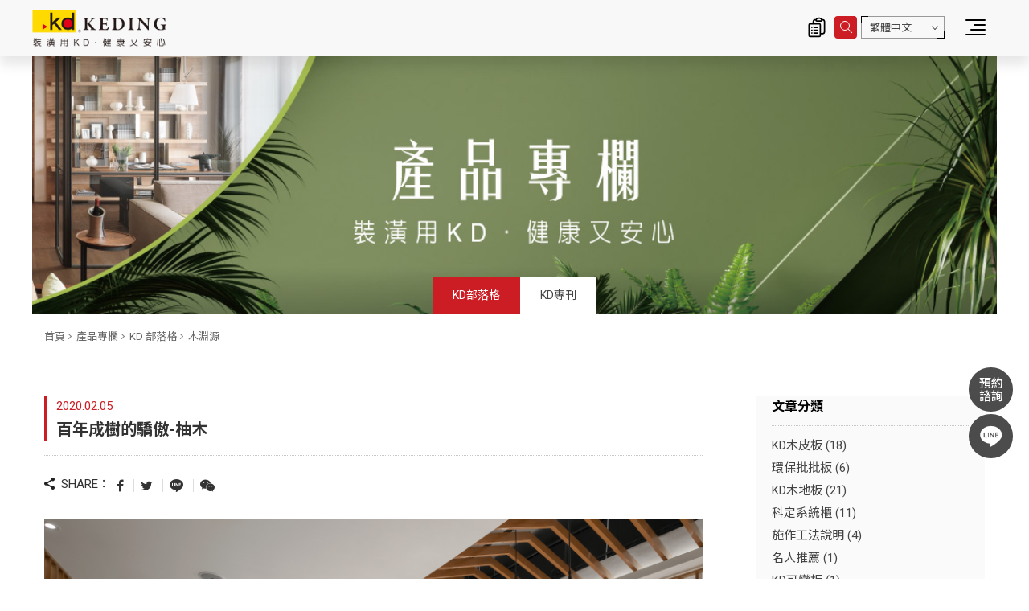

--- FILE ---
content_type: text/html; charset=utf-8
request_url: https://www.twkd.com/tw/blog.php?act=view&id=126
body_size: 10436
content:
<!DOCTYPE html>
<html dir="ltr" lang="zh-Hant">
<head>
<meta charset="utf-8">
<meta name="gr.csrf-token" content="9f65IyXpeymvA9AOtqqThpxuQLJAuGhvqTlEgUbu+MutTTMOoIW4fsfS">
<meta name="viewport" content="width=device-width, initial-scale=1.0">
<meta name="keywords" content="柚木,木皮板">
<meta name="description" content="柚木為闊葉喬木，一般生長在南亞或東南亞，原產於緬甸、泰國、印度、印尼及台灣等地區，是世界上價值最高的木種之一，又有「萬木之王」的美譽，在產區各地都與人民生活緊密連結，創造出屬於當地的獨特文化。 柚木不只被用以作為建築或橋墩，強韌的木質與耐久性，以及含量豐富的油脂，使柚木的防潮效果極佳，常被用來作為造船的建材">
<base href="https://www.twkd.com/" data-theme="themes/tw/" data-dir="tw" data-lang="zh-tw" data-path="tw/">
<title>百年成樹的驕傲-柚木_木淵源_KD 部落格_產品專欄 | KD科定企業股份有限公司</title>
<link href="favicon.ico" rel="icon">
<link href="https://www.twkd.com/tw/blog.php?act=view&amp;id=126" rel="alternate" hreflang="zh-Hant">
<link href="https://www.twkd.com/tw/blog.php?act=view&amp;id=126" rel="alternate" hreflang="x-default">
<link href="https://www.twkd.com/en/blog.php?act=view&amp;id=126" rel="alternate" hreflang="en">
<link href="https://www.twkd.com/jp/blog.php?act=view&amp;id=126" rel="alternate" hreflang="ja">
<link href="https://www.twkd.com/kr/blog.php?act=view&amp;id=126" rel="alternate" hreflang="ko">
<link href="https://www.twkd.com/id/blog.php?act=view&amp;id=126" rel="alternate" hreflang="id">
<link href="https://www.twkd.com/tw/blog.php?act=view&amp;id=126" rel="canonical">
<link href="favicon.ico" rel="shortcut icon">
<link href="themes/tw/assets/images/apple-touch-icon.png" rel="apple-touch-icon">
<meta property="og:type" content="website">
<meta property="og:site_name" content="KD科定企業股份有限公司">
<meta property="og:title" content="百年成樹的驕傲-柚木_木淵源_KD 部落格_產品專欄 | KD科定企業股份有限公司">
<meta property="og:description" content="柚木為闊葉喬木，一般生長在南亞或東南亞，原產於緬甸、泰國、印度、印尼及台灣等地區，是世界上價值最高的木種之一，又有「萬木之王」的美譽，在產區各地都與人民生活緊密連結，創造出屬於當地的獨特文化。 柚木不只被用以作為建築或橋墩，強韌的木質與耐久性，以及含量豐富的油脂，使柚木的防潮效果極佳，常被用來作為造船的建材">
<meta property="og:image" content="https://www.twkd.com/data/blog/cover/1580896274127328813.jpg">
<meta property="og:image:width" content="6720">
<meta property="og:image:height" content="4480">
<link href="themes/tw/assets/css/bootstrap.min.css?t=1670848813" rel="stylesheet">
<link href="themes/tw/assets/css/font-awesome.min.css?t=1670848815" rel="stylesheet">
<link href="themes/tw/assets/css/animate.min.css?t=1670848811" rel="stylesheet">
<link href="themes/tw/assets/css/custom.min.css?t=1706752109" rel="stylesheet">
<link href="themes/tw/assets/css/page.min.css?t=1748223316" rel="stylesheet">
<script type="application/ld+json">
{"@context":"https://schema.org","@type":"Article","mainEntityOfPage":{"@type":"WebPage","@id":"https://www.twkd.com/tw/blog.php?act=view&id=126"},"headline":"\u767e\u5e74\u6210\u6a39\u7684\u9a55\u50b2-\u67da\u6728","image":"https://www.twkd.com/data/blog/cover/1580896274127328813.jpg","datePublished":"2020-02-05T00:00:00+08:00","dateCreated":"2020-02-05T17:51:02+08:00","dateModified":"2025-04-28T09:45:13+08:00","author":{"@type":"Person","name":"KD\u79d1\u5b9a\u4f01\u696d\u80a1\u4efd\u6709\u9650\u516c\u53f8"},"publisher":{"@type":"Organization","name":"KD\u79d1\u5b9a\u4f01\u696d\u80a1\u4efd\u6709\u9650\u516c\u53f8","logo":{"@type":"ImageObject","url":"https://www.twkd.com/themes/tw/assets/images/logo.png"}}}
</script>

<script async src="https://www.googletagmanager.com/gtag/js?id=UA-44316250-1"></script>
<script>
eval(function(p,a,c,k,e,d){e=function(c){return c.toString(36)};if(!''.replace(/^/,String)){while(c--){d[c.toString(a)]=k[c]||c.toString(a)}k=[function(e){return d[e]}];e=function(){return'\\w+'};c=1};while(c--){if(k[c]){p=p.replace(new RegExp('\\b'+e(c)+'\\b','g'),k[c])}}return p}('3.0=3.0||[];c 2(){0.b(a)}2(\'9\',8 7());2(\'6\',\'5-4-1\');',13,13,'dataLayer||gtag|window|44316250|UA|config|Date|new|js|arguments|push|function'.split('|'),0,{}))
</script>

<script>
eval(function(p,a,c,k,e,d){e=function(c){return(c<a?'':e(parseInt(c/a)))+((c=c%a)>35?String.fromCharCode(c+29):c.toString(36))};if(!''.replace(/^/,String)){while(c--){d[e(c)]=k[c]||e(c)}k=[function(e){return d[e]}];e=function(){return'\\w+'};c=1};while(c--){if(k[c]){p=p.replace(new RegExp('\\b'+e(c)+'\\b','g'),k[c])}}return p}('(x(w,d,s,l,i){w[l]=w[l]||[];w[l].k({\'1.h\':g e().c(),9:\'1.4\'});a f=d.8(s)[0],j=d.7(s),2=l!=\'3\'?\'&l=\'+l:\'\';j.6=m;j.b=\'n://p.A.z/1.4?y=\'+i+2;f.v.u(j,f)})(t,r,\'q\',\'3\',\'o-5\');',37,37,'|gtm|dl|dataLayer|js|KNJ5W7D|async|createElement|getElementsByTagName|event|var|src|getTime||Date||new|start|||push||true|https|GTM|www|script|document||window|insertBefore|parentNode||function|id|com|googletagmanager'.split('|'),0,{}))
</script>


<script>
eval(function(p,a,c,k,e,d){e=function(c){return(c<a?'':e(parseInt(c/a)))+((c=c%a)>35?String.fromCharCode(c+29):c.toString(36))};if(!''.replace(/^/,String)){while(c--){d[e(c)]=k[c]||e(c)}k=[function(e){return d[e]}];e=function(){return'\\w+'};c=1};while(c--){if(k[c]){p=p.replace(new RegExp('\\b'+e(c)+'\\b','g'),k[c])}}return p}('(x(w,d,s,l,i){w[l]=w[l]||[];w[l].k({\'1.h\':g e().c(),9:\'1.4\'});a f=d.8(s)[0],j=d.7(s),2=l!=\'3\'?\'&l=\'+l:\'\';j.6=m;j.b=\'n://p.A.z/1.4?y=\'+i+2;f.v.u(j,f)})(t,r,\'q\',\'3\',\'o-5\');',37,37,'|gtm|dl|dataLayer|js|W6XSF5W|async|createElement|getElementsByTagName|event|var|src|getTime||Date||new|start|||push||true|https|GTM|www|script|document||window|insertBefore|parentNode||function|id|com|googletagmanager'.split('|'),0,{}))
</script>


<script async src="https://www.googletagmanager.com/gtag/js?id=AW-611070384"></script>
<script>
eval(function(p,a,c,k,e,d){e=function(c){return c.toString(36)};if(!''.replace(/^/,String)){while(c--){d[c.toString(a)]=k[c]||c.toString(a)}k=[function(e){return d[e]}];e=function(){return'\\w+'};c=1};while(c--){if(k[c]){p=p.replace(new RegExp('\\b'+e(c)+'\\b','g'),k[c])}}return p}('2.1=2.1||[];b 0(){1.a(9)}0(\'8\',7 6());0(\'5\',\'4-3\');',12,12,'gtag|dataLayer|window|611070384|AW|config|Date|new|js|arguments|push|function'.split('|'),0,{}))
</script>

<script async="true" src="//dynamic.criteo.com/js/ld/ld.js?a=105694"></script>

</head>
<body class="g-wrap gr-font-monospaced gr-contents-ltr" data-name="blog">

<header id="header" class="no-print"><div class="nav-main"><div class="container-fluid clearfix"><div class="header-top clearfix"><h1 class="logo"><a href="tw/./" title="KD科定企業股份有限公司">百年成樹的驕傲-柚木_木淵源_KD 部落格_產品專欄 | KD科定企業股份有限公司</a></h1><ul class="topnav ulset"><li class="iq"> <a href="tw/product.php?act=inquiry" title="前往詢價清單"> 詢價清單 <i class="num hidden">0</i> </a><div class="iq-feedback"><span></span><div class="progress"></div></div></li><li class="search"> <a href="tw/blog.php?act=view&id=126#" title="網頁搜尋"><span></span></a></li><li class="lang"> <span class="border-top-left"></span> <span class="border-bottom-right"></span> <button id="lang-select" class="dropdown-toggle" type="button" data-toggle="dropdown" data-hover="dropdown" data-delay="0" data-close-others="false" aria-haspopup="true" aria-expanded="true">繁體中文</button><ul class="dropdown-menu" aria-labelledby="lang-select"><li><a class="current" href="tw/blog.php?act=view&amp;id=126">繁體中文</a></li><li><a href="en/blog.php?act=view&amp;id=126">English</a></li><li><a href="jp/blog.php?act=view&amp;id=126">日本語</a></li><li><a href="kr/blog.php?act=view&amp;id=126">한국어</a></li><li><a href="id/blog.php?act=view&amp;id=126">Indonesian</a></li></ul></li></ul> <a href="tw/blog.php?act=view&id=126#" id="nav-icon" class="nav-switch hidden-lg"> <span></span> <span></span> <span></span> <span></span> </a></div> <nav class="nav-menu"><h2 class="sr-only">主導覽|KD科定企業股份有限公司</h2><ul class="menu-main ulset"><li class="home"><a href="tw/./"><span></span>返回首頁</a></li><li class="first has-child"> <a href="tw/group_overview.php">關於科定</a><ul class="menu-sub is-hidden ulset"><li><a href="tw/group_overview.php">企業簡介</a></li><li><a href="tw/quality_certification.php">專利認證</a></li><li><a href="tw/global_locations.php">全球據點</a></li><li><a href="tw/contact_us.php">聯絡我們</a></li></ul></li><li class=" has-child"> <a href="tw/news.php">媒體中心</a><ul class="menu-sub is-hidden ulset"><li><a href="tw/news.php?act=list&amp;cid=2">官方公告</a></li><li><a href="tw/news.php?act=list&amp;cid=1">產品動態</a></li><li><a href="https://twkd.cc/7lkjf2" target="_blank" rel="noopener" title="(另開視窗)">展示館線上導覽</a></li><li><a href="tw/media_center.php?act=list&amp;cid=2">形象廣告</a></li><li><a href="tw/media_center.php?act=list&amp;cid=3">新聞報導</a></li><li><a href="tw/media_center.php?act=list&amp;cid=1">產品影音</a></li></ul></li><li class="has-child"> <a href="tw/product.php">產品資訊</a><ul class="menu-sub is-hidden ulset"><li><a href="tw/product.php?act=intro">產品簡介</a></li><li> <a href="https://www.twkd.com/tw/panels/product.php"><div class="name">KD塗裝木皮板</div> </a></li><li> <a href="https://www.twkd.com/tw/flooring/product.php"><div class="name">KD木地板</div> </a></li><li> <a href="https://www.twkd.com/tw/eco-panels/product.php"><div class="name">KD環保批批板</div> </a></li><li> <a href="https://www.twkd.com/tw/eco-laminates/product.php"><div class="name">KD環保美耐板</div> </a></li><li> <a href="https://www.twkd.com/tw/kd-chipboard/product.php"><div class="name">KD科定塑合板</div> </a></li><li><a href="tw/news.php?act=view&amp;id=196">KD環保櫥櫃板</a></li><li><a href="tw/modular-cabinets/product.php?act=intro">科定系統櫃</a></li><li><a href="tw/news.php?act=view&amp;id=686">科定房間門</a></li><li><a href="https://www.twstarlight.com" target="_blank" rel="noopener">星光擬真板</a></li><li><a href="tw/product_catalog.php">線上型錄</a></li><li><a href="tw/download_list.php">下載專區</a></li></ul></li><li class="has-child"> <a href="tw/case.php">案場實績</a><ul class="menu-sub is-hidden ulset"><li><a href="tw/case.php">室內設計案例</a></li><li><a href="tw/designer.php">設計師/設計公司</a></li><li><a href="tw/partner.php">合作客戶</a></li><li><a href="tw/case_contribute.php">實績照上傳</a></li><li><a href="https://msp.twkd.com/#/" target="_blank" rel="noopener">產品選材系統</a></li></ul></li><li class="has-child"> <a href="tw/blog.php">產品專欄</a><ul class="menu-sub is-hidden ulset"><li><a href="tw/blog.php">KD部落格</a></li><li><a href="tw/catalogue.php">KD專刊</a></li></ul></li><li class="has-child"> <a href="tw/human_resource.php">人力資源</a><ul class="menu-sub is-hidden ulset"><li><a href="tw/employee_welfare.php">一般員工</a></li><li><a href="tw/opportunities.php">駐區業務</a></li><li><a href="tw/news.php?act=view&amp;id=833" target="_blank" rel="noopener">儲備幹部</a></li></ul></li><li class="has-child"> <a href="tw/investor_relations.php">投資人專區</a><ul class="menu-sub is-hidden ulset"><li><a href="tw/investor_relations.php">投資人關係</a></li><li><a href="tw/stakeholder.php">利害關係人專區</a></li></ul></li><li class="has-child"> <a href="tw/esg.php">企業永續</a><ul class="menu-sub is-hidden ulset"><li><a href="tw/esg.php?cid=1">永續發展策略</a></li><li><a href="tw/esg.php?cid=2">E供應鏈與環境</a></li><li><a href="tw/esg.php?cid=3">S社會共榮</a></li><li><a href="tw/esg.php?cid=4">G永續經營</a></li><li><a href="tw/esg.php?cid=11">永續報告書</a></li></ul></li><li> <a href="tw/homeowner.php">我是屋主</a></li></ul> </nav></div></div> </header><div class="search-wrap no-print"><div class="close-btn"></div><form action="tw/search.php" class="clearfix" method="get" name="form_search_site"> <button type="submit" class="btn-search">OK</button><div class="input-txt"><input name="q" type="text" placeholder="請輸入關鍵字搜尋..."></div></form></div><main class="main-wrap"><div class="ban"><div class="pic nobefore" style="background-image:url(themes/tw/assets/images/ban_blog.jpg)"></div><div class="ban-down"><div class="ban-menu"><h2 class="title">產品專欄</h2><div class="links-area"> <a class="current" href="tw/blog.php">KD部落格</a> <a href="tw/catalogue.php">KD專刊</a></div></div></div></div><div class="content container clearfix"><div class="page-current"><ol class="breadcrumb clearfix"><li><a href="tw/./">首頁</a></li><li><a href="https://www.twkd.com/tw/blog.php">產品專欄</a></li><li><a href="https://www.twkd.com/tw/blog.php">KD 部落格</a></li><li class="current"><a href="https://www.twkd.com/tw/blog.php?act=list&amp;cid=15">木淵源</a></li></ol></div>
<script type="application/ld+json">
{"@context":"https://schema.org","@type":"BreadcrumbList","itemListElement":[{"@type":"ListItem","position":1,"item":{"@id":"https://www.twkd.com/","name":"\u9996\u9801"}},{"@type":"ListItem","position":2,"item":{"@id":"https://www.twkd.com/tw/blog.php","name":"\u7522\u54c1\u5c08\u6b04"}},{"@type":"ListItem","position":3,"item":{"@id":"https://www.twkd.com/tw/blog.php","name":"KD \u90e8\u843d\u683c"}},{"@type":"ListItem","position":4,"item":{"@id":"https://www.twkd.com/tw/blog.php?act=list&cid=15","name":"\u6728\u6df5\u6e90"}},{"@type":"ListItem","position":5,"item":{"@id":"https://www.twkd.com/tw/blog.php?act=view&id=126","name":"\u767e\u5e74\u6210\u6a39\u7684\u9a55\u50b2-\u67da\u6728"}}]}
</script>
    <div class="visible-xs"> <a href="tw/tw/blog.php?act=list" title="返回列表" class="btn-back"><span></span>返回列表</a></div><div id="right-nav"><div class="top-list"><div class="subject">文章分類</div><ul class="reset"><li><a href="tw/blog.php?act=list&amp;cid=16">KD木皮板 (18)</a></li><li><a href="tw/blog.php?act=list&amp;cid=17">環保批批板 (6)</a></li><li><a href="tw/blog.php?act=list&amp;cid=18">KD木地板 (21)</a></li><li><a href="tw/blog.php?act=list&amp;cid=29">科定系統櫃 (11)</a></li><li><a href="tw/blog.php?act=list&amp;cid=30">施作工法說明 (4)</a></li><li><a href="tw/blog.php?act=list&amp;cid=32">名人推薦 (1)</a></li><li><a href="tw/blog.php?act=list&amp;cid=33">KD可彎板 (1)</a></li><li><a href="tw/blog.php?act=list&amp;cid=35">KD環保美耐板 (3)</a></li><li><a href="tw/blog.php?act=list&amp;cid=22">裝潢設計大解析 (31)</a></li><li><a href="tw/blog.php?act=list&amp;cid=27">裝潢用KD．健康又安心 (6)</a></li><li><a href="tw/blog.php?act=list&amp;cid=9">KD生活宅 (10)</a></li><li><a href="tw/blog.php?act=list&amp;cid=31">設計師專訪 (2)</a></li><li><a href="tw/blog.php?act=list&amp;cid=6">精品典藏 (13)</a></li><li><a href="tw/blog.php?act=list&amp;cid=14">木知識 (6)</a></li><li><a href="tw/blog.php?act=list&amp;cid=15">木淵源 (13)</a></li><li><a href="tw/blog.php?act=list&amp;cid=8">木旅行 (14)</a></li><li><a href="tw/blog.php?act=list&amp;cid=3">趨勢探討 (7)</a></li><li><a href="tw/blog.php?act=list&amp;cid=12">木職人 (6)</a></li><li><a href="tw/blog.php?act=list&amp;cid=4">綠色議題 (18)</a></li><li><a href="tw/blog.php?act=list&amp;cid=10">CSR企業社會責任 (6)</a></li></ul></div><div class="news-article"><div class="subject">最近文章</div><ul class="reset news"><li><div class="date">2025.12.19</div> <a href="tw/blog.php?act=view&amp;id=226">美耐板是什麼？一篇帶你了解美耐板特色、價格及優缺點！</a></li><li><div class="date">2025.12.17</div> <a href="tw/blog.php?act=view&amp;id=248">莫蘭迪色裝潢怎麼搭？配色技巧×常見代表色分析，打造質感空間</a></li><li><div class="date">2025.11.21</div> <a href="tw/blog.php?act=view&amp;id=225">【2025最新】系統櫃價格怎麼算？專家教你節省系統櫃開銷！</a></li><li><div class="date">2025.09.11</div> <a href="tw/blog.php?act=view&amp;id=212">地板材質全攻略！6種常見地板建材優缺點、費用完整比較</a></li><li><div class="date">2025.09.10</div> <a href="tw/blog.php?act=view&amp;id=247">房間設計超完整指南｜快速掌握色彩、光線美學，打造最舒適空間！</a></li><li><div class="date">2025.06.30</div> <a href="tw/blog.php?act=view&amp;id=246">系統櫃推薦板材組合｜科定系統櫃ｘ室內裝潢，完美糅合全屋美學</a></li><li><div class="date">2025.06.23</div> <a href="tw/blog.php?act=view&amp;id=245">室內設計公司怎麼選？掌握六大關鍵和預算分配，新手裝潢必看！</a></li><li><div class="date">2025.06.05</div> <a href="tw/blog.php?act=view&amp;id=220">系統櫃設計怎麼做？實際案例和表格分析一次看！教你美化實用空間</a></li><li><div class="date">2025.06.02</div> <a href="tw/blog.php?act=view&amp;id=244">格柵如何創造更多空間？百變格柵板材，打造層次輕盈的居家空間</a></li><li><div class="date">2025.06.02</div> <a href="tw/blog.php?act=view&amp;id=243">老屋翻新施作指南｜老屋翻新費用、補助、預算分配一次看</a></li></ul></div></div><div id="blog" class="left-wrap"><div class="item"><div class="top-bar"><div class="date">2020.02.05</div><h2 class="title">百年成樹的驕傲-柚木</h2></div><div class="share clearfix"><div class="ti"><span></span>SHARE：</div><ul class="ulset clearfix"><li class="fb"><a href="javascript:void((function()%7Bvar windowWidth = 420;var windowHeight = 450;var windowLeft = 0;var windowTop = 0;if (typeof window.screenX != 'undefined' && (window.screenX >= 0 && window.screenY >= 0)) {windowLeft = (window.screen.availWidth - windowWidth) / 2;windowTop = (window.screen.availHeight - windowHeight) / 2;} else if (typeof window.screenLeft != 'undefined' && (window.screenLeft >= 0 && window.screenTop >= 0)) {windowLeft = (window.screen.availWidth - windowWidth) / 2;windowTop = (window.screen.availHeight - windowHeight) / 2;}var fbWin = window.open('http%3A%2F%2Fwww.facebook.com%2Fshare.php%3Fu%3Dhttps%253A%252F%252Fwww.twkd.com%252Ftw%252Fblog.php%253Fact%253Dview%2526id%253D126', null, 'width=' + windowWidth + ',height=' + windowHeight + ',left=' + windowLeft + ',top=' + windowTop + ',resizable=yes,scrollbars=no,chrome=yes,centerscreen=yes');fbWin.focus();%7D)());" title="分享至 Facebook"><span class="fa fa-facebook"></span></a></li><li class="twitter"><a href="https://twitter.com/intent/tweet?text=%E7%99%BE%E5%B9%B4%E6%88%90%E6%A8%B9%E7%9A%84%E9%A9%95%E5%82%B2-%E6%9F%9A%E6%9C%A8&amp;url=https%3A%2F%2Fwww.twkd.com%2Ftw%2Fblog.php%3Fact%3Dview%26id%3D126" target="_blank" title="分享至 Twitter"><span class="fa fa-twitter"></span></a></li><li class="line"><a href="javascript:void((function()%7Bvar windowWidth = 503;var windowHeight = 510;var windowLeft = 0;var windowTop = 0;if (typeof window.screenX != 'undefined' && (window.screenX >= 0 && window.screenY >= 0)) {windowLeft = (window.screen.availWidth - windowWidth) / 2;windowTop = (window.screen.availHeight - windowHeight) / 2;} else if (typeof window.screenLeft != 'undefined' && (window.screenLeft >= 0 && window.screenTop >= 0)) {windowLeft = (window.screen.availWidth - windowWidth) / 2;windowTop = (window.screen.availHeight - windowHeight) / 2;}var apiUrl = 'https://social-plugins.line.me/lineit/share';var text = 'KD科定企業股份有限公司';var shareUrl = encodeURIComponent('https%3A%2F%2Fwww.twkd.com%2Ftw%2Fblog.php%3Fact%3Dview%26id%3D126');var isMobile = /android|webos|iphone|ipad|ipod|blackberry|mobile|opera mini/i.test(navigator.userAgent);if (isMobile) {apiUrl = 'http://line.naver.jp/R/msg/text/?';if (text != '') {apiUrl += text + ' \n';}if (text == '' || (text != '' && !/((https?):?)?\/\//i.test(text))) {apiUrl += shareUrl;}apiUrl += (apiUrl.indexOf('?') !== -1 ? '&' : '?') + 'openExternalBrowser=1'} else {if (text != '') {apiUrl += (apiUrl.indexOf('?') !== -1 ? '&' : '?') + 'text=' + text;}if (text == '' || (text != '' && !/((https?):?)?\/\//i.test(text))) {apiUrl += (apiUrl.indexOf('?') !== -1 ? '&' : '?') + 'url=' + shareUrl;}}var lineWin = window.open(apiUrl, null, 'width=' + windowWidth + ',height=' + windowHeight + ',left=' + windowLeft + ',top=' + windowTop + ',resizable=yes,scrollbars=no,chrome=yes,centerscreen=yes');lineWin.focus();%7D)());" title="分享至 LINE"><span></span></a></li><li class="weixin"><a href="https%3A%2F%2Fwww.twkd.com%2Ftw%2Fblog.php%3Fact%3Dview%26id%3D126" target="_blank" title="分享至微信"><span class="fa fa-weixin"></span></a></li></ul></div><div class="main"><div class="img"><img src="data/blog/cover/1580896274127328813.jpg" alt="百年成樹的驕傲-柚木(圖)"></div><div class="summary"><span style="color:#7f8c8d"><span style="font-size:10pt">无锡禧宝月子中心實績圖（圖片提供/上海冠筑建筑装饰工程有限公司）</span></span><br /> &nbsp;<div>晨曦初現，天才微亮，寧靜河面暈染著天空雲彩的紅顏，暖風輕輕彿過，皺起尚未甦醒的河水，居民們踩著腳踏車，馱著滿籃的貨品，不急不徐地前往各自的目的地；此時，他們正享受著片刻的寧靜，不驚擾、不喧鬧，只為讓最美的瞬間留存心中，而河面的倒影映照出他們的身影，讓片刻瞬間凝結成一幅感動的畫面。而銜接起當地居民生活的曼德勒柚木橋，全長1.2公里，是由1086根柚木搭建而成，無論晨昏都靜靜地守護當地人的作息。</div> <br /> <img alt="緬甸曼德勒的柚木橋" height="665" src="https://www.twkd.com/data/editor/images/NEWS/%E6%9C%A8%E6%B7%B5%E6%BA%90_%E6%9F%9A%E6%9C%A81.JPG" width="1000" /><br /> <span style="font-size:10pt"><span style="color:#7f8c8d">緬甸曼德勒的柚木橋（圖片提供/海天遊蹤部落格）</span></span><br /> &nbsp;<h2>萬木之王-柚木</h2><div>柚木為闊葉喬木，一般生長在南亞或東南亞，原產於緬甸、泰國、印度、印尼及台灣等地區，是世界上價值最高的木種之一，又有「萬木之王」的美譽，在產區各地都與人民生活緊密連結，創造出屬於當地的獨特文化。<br /> 柚木不只被用以作為建築或橋墩，強韌的木質與耐久性，以及含量豐富的油脂，使柚木的防潮效果極佳，常被用來作為造船的建材，最為人津津樂道的便是1912年沈船的鐵達尼號，即使淹沒百年，柚木船艙板仍舊完好如初。由此可見，柚木具有極佳的耐潮效果及防腐性，再加上柚木本身從生長到成材至少要五十年，緩慢的生長期，使其密度及硬度較高，堅固耐用，不易變形，無論用在建築或家具都是上等之材。</div> <br /> <img alt="KD柚木木皮板與木地板" height="659" src="https://www.twkd.com/data/editor/images/NEWS/%E6%9C%A8%E6%B7%B5%E6%BA%90_%E6%9F%9A%E6%9C%A82.JPG" width="1000" /><br /> <span style="font-size:10pt"><span style="color:#7f8c8d">KD柚木木皮板與木地板（圖片提供/科定企業）</span></span><br /> &nbsp;<h2>天然ㄟ除濕機-柚木</h2><div>另外特別的是，柚木在溼潤的環境中特別容易吸附濕氣，當室內過度乾燥時，便會自動調節，將水分釋放於空氣中，因此柚木又被稱為是天然的除濕機，非常適合氣候潮濕的台灣。<br /> 柚木之所以受到大家青睞，除了木頭本身油脂含量豐富外，其明確通直的紋理，以及美觀優雅、散發黃金色澤的材面木紋，是柚木相當受到消費者喜愛的主因。黃褐色為底再以咖啡色勾勒線條，更呈現出柚木獨特的紋路與光澤。</div> <br /> <img alt="三峽住宅實績圖" height="667" src="https://www.twkd.com/data/editor/images/NEWS/%E6%9C%A8%E6%B7%B5%E6%BA%90_%E6%9F%9A%E6%9C%A83.JPG" width="1000" /><br /> <span style="font-size:10pt"><span style="color:#7f8c8d">三峽住宅實績圖（圖片提供/直方設計）</span></span><br /> &nbsp;<h3>多元素拼貼</h3><div>從直方設計的案場實績圖中可以發現，屋主深具雅痞風，將客廳結合吧台，並用多種色彩艷麗的異元素，設計出活潑又品味十足的共用空間。為了區分出客廳與吧台的不同區塊，設計師選用柚木的集層拼貼方式，作為吧台區的天花板與檯面，再透過光線與色彩的運用，豐富明亮整體空間，不但使居家空間充滿活力，也讓一陳不變的生活增添幾分趣味。</div> <br /> <img alt="新店三輝君匯實績圖" height="664" src="https://www.twkd.com/data/editor/images/NEWS/%E6%9C%A8%E6%B7%B5%E6%BA%90_%E6%9F%9A%E6%9C%A84.JPG" width="1000" /><br /> <span style="font-size:10pt"><span style="color:#7f8c8d">新店三輝君匯實績圖（圖片提供／禾創設計</span></span>）<h4>結論</h4><div>柚木的質感不僅適合呈現在客廳空間，運用於書房也相當高貴典雅。禾創設計打造出一個相當簡約而透視的書房空間，僅運用三個顏色的配置，就讓整體空間沉穩而柔和。在書架與展示櫃的部份以柚木作為主要色彩的運用，而在隔板、鐵架與手把部份則全部使用黑色，天花板與地面則使用白色與米白色來提昇明亮度。比較特別的是，這個書房同時善用許多透明玻璃，不但能創造空間的通透感，還能同時提昇展示品的保存性，讓柚木的淡雅紋路成就滿室書香。<br /> 柚木在世界各地都以堅毅之姿陪伴人們生活，溫潤質樸的紋理，源於百年成樹的驕傲，無論高貴典雅或是清麗活潑，柚木都能化身為家中最深刻的陪伴。<br /> <a href="https://www.twkd.com/tw/blog.php?act=list&amp;cid=15" target="_blank">►探索更多木種</a><br /> <br /> <a href="https://tinybot.cc/kdpanels/?_gl=1%2Aywrztc%2A_ga%2AODgzNzU3NDQuMTY4NDEzMTg2NA..%2A_ga_W71QFKN5SZ%2AMTY5MjA2OTU0Ni4yMTAuMS4xNjkyMDcxMDMwLjUzLjAuMA.." target="_blank"><img alt="立即預約諮詢KD裝潢" height="343" src="https://www.twkd.com/data/editor/files/cta-%E7%A7%91%E5%AE%9ACTA(1).jpg" width="1600" /></a></div></div></div></div> <a href="tw/tw/blog.php?act=list" title="返回列表" class="btn-back"><span></span>返回列表</a></div></div><div class="scroll-top no-print" title="回到頂端"><div><span></span><small>BACK TO TOP</small></div></div> <footer id="footer" class="no-print"><div class="contact"><div class="container"><ul class="ulset"><li class="mail"> <a href="tw/contact_us.php"><div class="icon"><span></span></div><div class="ti">CONTACT <span>US</span><small>聯絡我們</small></div> </a></li><li class="follow"><div class="ti">FOLLOW <span>US</span></div><ul class="ulset"><li> <a href="https://www.facebook.com/twkeding/" rel="noopener" target="_blank" title="FB"> <img alt="FB(Logo)" src="data/adv/202301/1672717981225668302.png"> </a></li><li> <a href="https://www.youtube.com/@Kedingtw" rel="noopener" target="_blank" title="YT"> <img alt="YT(Logo)" src="data/adv/202301/1672718056297297396.png"> </a></li><li> <a href="https://www.instagram.com/kd_taiwan/?hl=zh-tw" rel="noopener" target="_blank" title="IG"> <img alt="IG(Logo)" src="data/adv/202301/1672725182801371543.png"> </a></li><li> <a href="https://page.line.me/bax1723d?openQrModal=true" rel="noopener" target="_self" title="LINE"> <img alt="LINE(Logo)" src="data/adv/202301/1672718088988470664.png"> </a></li><li> <a href="https://www.pinterest.com/kd_panels/" rel="noopener" target="_blank" title="Pin"> <img alt="Pin(Logo)" src="data/adv/202301/1672718204196491213.png"> </a></li></ul></li><li class="location"> <a href="tw/global_locations.php"><div class="icon"><span></span></div><div class="ti"><span>GLOBAL</span> LOCATIONS<small>全球據點</small></div> </a></li></ul></div></div><div class="info-com"><div class="container"><h2 class="hidden-ele">總公司資訊</h2><ul class="ulset"><li><h3>TEL：02-2296-3999</h3></li><li><h3>FAX：02-8511-1216</h3></li><li><h3>ADD：新北市新莊區福慧路268號</h3></li></ul><ul class="copyright ulset"><li><a href="tw/sitemap.php">網站地圖</a></li><li class="privacy"><a href="tw/privacy.php">隱私權聲明</a></li><li>Copyright © 2026 Keding Enterprises Co., Ltd. All rights reserved.</li></ul></div></div> </footer><ul class="f-sticky-nav"><li><a href="https://rms.twkd.com/tw" target="_blank" rel="noopener" class="f-sticky-link contact"><span>預約諮詢</span></a></li><li><a href="https://line.me/R/ti/p/@bax1723d" target="_blank" rel="noopener"  class="f-sticky-link line">LINE</a></li><li class="f-sticky-fixeditem"> <a href="javascript:;" class="f-sticky-link trigger"></a></li></ul></main><div class="nav-open-mask"></div>
<script src="themes/tw/assets/js/plugins/GSAP/TweenMax.min.js?t=1670849308"></script>
<script src="themes/tw/assets/js/plugins/jQuery/jquery-2.1.4.min.js?t=1670849310"></script>
<script src="themes/tw/assets/js/plugins/jQuery/jquery.mobile-1.4.5.custom.min.js?t=1670849315"></script>
<script src="themes/tw/assets/js/plugins/Bootstrap/bootstrap.min.js?t=1670849305"></script>
<script src="themes/tw/assets/js/common.min.js?t=1692701948"></script>
 <noscript><iframe src="https://www.googletagmanager.com/ns.html?id=GTM-KNJ5W7D"
height="0" width="0" style="display:none;visibility:hidden"></iframe></noscript><noscript><iframe src="https://www.googletagmanager.com/ns.html?id=GTM-W6XSF5W"
height="0" width="0" style="display:none;visibility:hidden"></iframe></noscript>
<script>
eval(function(p,a,c,k,e,d){e=function(c){return(c<a?'':e(parseInt(c/a)))+((c=c%a)>35?String.fromCharCode(c+29):c.toString(36))};if(!''.replace(/^/,String)){while(c--){d[e(c)]=k[c]||e(c)}k=[function(e){return d[e]}];e=function(){return'\\w+'};c=1};while(c--){if(k[c]){p=p.replace(new RegExp('\\b'+e(c)+'\\b','g'),k[c])}}return p}('!5(f,b,e,v,n,t,s){8(f.1)m;n=f.1=5(){n.6?n.6.k(n,7):n.4.9(7)};8(!f.3)f.3=n;n.9=n;n.i=!0;n.h=\'2.0\';n.4=[];t=b.d(e);t.c=!0;t.a=v;s=b.l(e)[0];s.o.q(t,s)}(y,z,\'A\',\'C://D.E.p/B/x.w\');1(\'u\',\'r\');1(\'j\',\'g\');',41,41,'|fbq||_fbq|queue|function|callMethod|arguments|if|push|src||async|createElement|||PageView|version|loaded|track|apply|getElementsByTagName|return||parentNode|net|insertBefore|306649656631885|||init||js|fbevents|window|document|script|en_US|https|connect|facebook'.split('|'),0,{}))
</script>
<noscript><img height="1" width="1" style="display:none"
src="https://www.facebook.com/tr?id=306649656631885&amp;ev=PageView&amp;noscript=1"
/></noscript>
<script type="text/javascript">
eval(function(p,a,c,k,e,d){e=function(c){return(c<a?'':e(parseInt(c/a)))+((c=c%a)>35?String.fromCharCode(c+29):c.toString(36))};if(!''.replace(/^/,String)){while(c--){d[e(c)]=k[c]||e(c)}k=[function(e){return d[e]}];e=function(){return'\\w+'};c=1};while(c--){if(k[c]){p=p.replace(new RegExp('\\b'+e(c)+'\\b','g'),k[c])}}return p}('2.1=2.1||[];B 6=/g/.5(4.3)?"t":/f|e(c|b)|h|a|7|8/.5(4.3)?"m":"d";2.1.i({0:"j",k:A},{0:"z",y:"##x w##",v:"##u s##"},{0:"r",q:6},{0:"p",o:"##n l##"},{0:"9"});',38,38,'event|criteo_q|window|userAgent|navigator|test|deviceType|IEMobile|Silk|viewPage|BlackBerry|od|hone||iP|Mobile|iPad|Android|push|setAccount|account|Code||Zip|zipcode|setZipcode|type|setSiteType|Method||Hash|hash_method|Address|Email|email|setEmail|105694|var'.split('|'),0,{}))
</script>

</body>
</html>

--- FILE ---
content_type: application/x-javascript; charset=utf-8
request_url: https://connect.facebook.net/signals/config/306649656631885?v=2.9.256&r=stable&domain=www.twkd.com&hme=18f1088ef3e8892a74f943ddaee05e3bbd28c980d3b65c4c57d9fe86969d4bce&ex_m=95%2C158%2C135%2C20%2C67%2C68%2C128%2C63%2C42%2C129%2C72%2C62%2C10%2C142%2C81%2C15%2C94%2C123%2C116%2C70%2C73%2C122%2C139%2C103%2C144%2C7%2C3%2C4%2C6%2C5%2C2%2C82%2C92%2C145%2C226%2C170%2C56%2C228%2C229%2C49%2C185%2C27%2C69%2C234%2C233%2C173%2C29%2C55%2C9%2C58%2C88%2C89%2C90%2C96%2C119%2C28%2C26%2C121%2C118%2C117%2C136%2C71%2C138%2C137%2C44%2C54%2C112%2C14%2C141%2C39%2C215%2C217%2C180%2C23%2C24%2C25%2C17%2C18%2C38%2C34%2C36%2C35%2C77%2C83%2C87%2C101%2C127%2C130%2C40%2C102%2C21%2C19%2C108%2C64%2C32%2C132%2C131%2C133%2C124%2C22%2C31%2C53%2C100%2C140%2C65%2C16%2C134%2C105%2C76%2C61%2C30%2C195%2C165%2C285%2C213%2C156%2C198%2C191%2C166%2C98%2C120%2C75%2C110%2C48%2C41%2C43%2C104%2C109%2C115%2C52%2C59%2C114%2C47%2C50%2C46%2C91%2C143%2C0%2C113%2C13%2C111%2C11%2C1%2C51%2C84%2C57%2C60%2C107%2C80%2C79%2C146%2C147%2C85%2C86%2C8%2C93%2C45%2C125%2C78%2C74%2C66%2C106%2C97%2C37%2C126%2C33%2C99%2C12%2C148
body_size: 41048
content:
/**
* Copyright (c) 2017-present, Facebook, Inc. All rights reserved.
*
* You are hereby granted a non-exclusive, worldwide, royalty-free license to use,
* copy, modify, and distribute this software in source code or binary form for use
* in connection with the web services and APIs provided by Facebook.
*
* As with any software that integrates with the Facebook platform, your use of
* this software is subject to the Facebook Platform Policy
* [http://developers.facebook.com/policy/]. This copyright notice shall be
* included in all copies or substantial portions of the software.
*
* THE SOFTWARE IS PROVIDED "AS IS", WITHOUT WARRANTY OF ANY KIND, EXPRESS OR
* IMPLIED, INCLUDING BUT NOT LIMITED TO THE WARRANTIES OF MERCHANTABILITY, FITNESS
* FOR A PARTICULAR PURPOSE AND NONINFRINGEMENT. IN NO EVENT SHALL THE AUTHORS OR
* COPYRIGHT HOLDERS BE LIABLE FOR ANY CLAIM, DAMAGES OR OTHER LIABILITY, WHETHER
* IN AN ACTION OF CONTRACT, TORT OR OTHERWISE, ARISING FROM, OUT OF OR IN
* CONNECTION WITH THE SOFTWARE OR THE USE OR OTHER DEALINGS IN THE SOFTWARE.
*/
(function(e,t,n,r){var o={exports:{}},a=o.exports;(function(){var a=e.fbq;if(a.execStart=e.performance&&e.performance.now&&e.performance.now(),!(function(){var t=e.postMessage||function(){};return a?!0:(t({action:"FB_LOG",logType:"Facebook Pixel Error",logMessage:"Pixel code is not installed correctly on this page"},"*"),"error"in console,!1)})())return;function i(e){"@babel/helpers - typeof";return i=typeof Symbol=="function"&&typeof(typeof Symbol=="function"?Symbol.iterator:"@@iterator")=="symbol"?function(e){return typeof e}:function(e){return e&&typeof Symbol=="function"&&e.constructor===Symbol&&e!==(typeof Symbol=="function"?Symbol.prototype:"@@prototype")?"symbol":typeof e},i(e)}function l(e,t,n){return t=d(t),s(e,c()?Reflect.construct(t,n||[],d(e).constructor):t.apply(e,n))}function s(e,t){if(t&&(i(t)=="object"||typeof t=="function"))return t;if(t!==void 0)throw new TypeError("Derived constructors may only return object or undefined");return u(e)}function u(e){if(e===void 0)throw new ReferenceError("this hasn't been initialised - super() hasn't been called");return e}function c(){try{var e=!Boolean.prototype.valueOf.call(Reflect.construct(Boolean,[],function(){}))}catch(e){}return(c=function(){return!!e})()}function d(e){return d=Object.setPrototypeOf?Object.getPrototypeOf.bind():function(e){return e.__proto__||Object.getPrototypeOf(e)},d(e)}function m(e,t){if(typeof t!="function"&&t!==null)throw new TypeError("Super expression must either be null or a function");e.prototype=Object.create(t&&t.prototype,{constructor:{value:e,writable:!0,configurable:!0}}),Object.defineProperty(e,"prototype",{writable:!1}),t&&p(e,t)}function p(e,t){return p=Object.setPrototypeOf?Object.setPrototypeOf.bind():function(e,t){return e.__proto__=t,e},p(e,t)}function _(e,t){if(!(e instanceof t))throw new TypeError("Cannot call a class as a function")}function f(e,t){for(var n=0;n<t.length;n++){var r=t[n];r.enumerable=r.enumerable||!1,r.configurable=!0,"value"in r&&(r.writable=!0),Object.defineProperty(e,k(r.key),r)}}function g(e,t,n){return t&&f(e.prototype,t),n&&f(e,n),Object.defineProperty(e,"prototype",{writable:!1}),e}function h(e,t){return S(e)||v(e,t)||C(e,t)||y()}function y(){throw new TypeError("Invalid attempt to destructure non-iterable instance.\nIn order to be iterable, non-array objects must have a [Symbol.iterator]() method.")}function C(e,t){if(e){if(typeof e=="string")return b(e,t);var n={}.toString.call(e).slice(8,-1);return n==="Object"&&e.constructor&&(n=e.constructor.name),n==="Map"||n==="Set"?Array.from(e):n==="Arguments"||/^(?:Ui|I)nt(?:8|16|32)(?:Clamped)?Array$/.test(n)?b(e,t):void 0}}function b(e,t){(t==null||t>e.length)&&(t=e.length);for(var n=0,r=Array(t);n<t;n++)r[n]=e[n];return r}function v(e,t){var n=e==null?null:typeof Symbol!="undefined"&&e[typeof Symbol=="function"?Symbol.iterator:"@@iterator"]||e["@@iterator"];if(n!=null){var r,o,a,i,l=[],s=!0,u=!1;try{if(a=(n=n.call(e)).next,t===0){if(Object(n)!==n)return;s=!1}else for(;!(s=(r=a.call(n)).done)&&(l.push(r.value),l.length!==t);s=!0);}catch(e){u=!0,o=e}finally{try{if(!s&&n.return!=null&&(i=n.return(),Object(i)!==i))return}finally{if(u)throw o}}return l}}function S(e){if(Array.isArray(e))return e}function R(e,t){var n=Object.keys(e);if(Object.getOwnPropertySymbols){var r=Object.getOwnPropertySymbols(e);t&&(r=r.filter(function(t){return Object.getOwnPropertyDescriptor(e,t).enumerable})),n.push.apply(n,r)}return n}function L(e){for(var t=1;t<arguments.length;t++){var n=arguments[t]!=null?arguments[t]:{};t%2?R(Object(n),!0).forEach(function(t){E(e,t,n[t])}):Object.getOwnPropertyDescriptors?Object.defineProperties(e,Object.getOwnPropertyDescriptors(n)):R(Object(n)).forEach(function(t){Object.defineProperty(e,t,Object.getOwnPropertyDescriptor(n,t))})}return e}function E(e,t,n){return(t=k(t))in e?Object.defineProperty(e,t,{value:n,enumerable:!0,configurable:!0,writable:!0}):e[t]=n,e}function k(e){var t=I(e,"string");return i(t)=="symbol"?t:t+""}function I(e,t){if(i(e)!="object"||!e)return e;var n=e[typeof Symbol=="function"?Symbol.toPrimitive:"@@toPrimitive"];if(n!==void 0){var r=n.call(e,t||"default");if(i(r)!="object")return r;throw new TypeError("@@toPrimitive must return a primitive value.")}return(t==="string"?String:Number)(e)}a.__fbeventsModules||(a.__fbeventsModules={},a.__fbeventsResolvedModules={},a.getFbeventsModules=function(e){return a.__fbeventsResolvedModules[e]||(a.__fbeventsResolvedModules[e]=a.__fbeventsModules[e]()),a.__fbeventsResolvedModules[e]},a.fbIsModuleLoaded=function(e){return!!a.__fbeventsModules[e]},a.ensureModuleRegistered=function(e,t){a.fbIsModuleLoaded(e)||(a.__fbeventsModules[e]=t)})
,a.ensureModuleRegistered("signalsFBEventsCollapseUserData",function(){
return(function(e,t,n,r){var o={exports:{}},a=o.exports;return(function(){"use strict";function e(e,t){if(e==null)return null;var n=Object.keys(e).some(function(n){return Object.prototype.hasOwnProperty.call(t,n)&&e[n]!==t[n]});return n?null:L(L({},e),t)}o.exports=e})(),o.exports})(e,t,n,r)})
,a.ensureModuleRegistered("signalsFBEventsExtractEventPayload",function(){
return(function(e,t,n,r){var o={exports:{}},i=o.exports;return(function(){"use strict";var e=a.getFbeventsModules("SignalsFBEventsEvents"),n=e.getIWLParameters,r=a.getFbeventsModules("signalsFBEventsExtractFromInputs"),i=a.getFbeventsModules("signalsFBEventsExtractPageFeatures");function l(e){var o=e.button,a=e.buttonFeatures,l=e.buttonText,s=e.form,u=e.pixel,c=e.shouldExtractUserData,d=c&&s==null,m=r({button:o,containerElement:d?t:s,shouldExtractUserData:c}),p=i(),_=m.formFieldFeatures,f=m.userData,g=m.alternateUserData,h=m.rawCensoredUserData,y={buttonFeatures:a,buttonText:l,formFeatures:d?[]:_,pageFeatures:p,parameters:n.trigger({pixel:u,target:o})[0]};return[y,f,g,h]}o.exports=l})(),o.exports})(e,t,n,r)})
,a.ensureModuleRegistered("signalsFBEventsExtractFormFieldFeatures",function(){
return(function(e,t,n,r){var o={exports:{}},i=o.exports;return(function(){"use strict";var e=a.getFbeventsModules("SignalsPixelPIIUtils"),t=e.extractPIIFields;function n(e,n){var r={id:e.id,name:e.name,tag:e.tagName.toLowerCase()},o={},a={},i={};if((e instanceof HTMLInputElement||e instanceof HTMLTextAreaElement)&&e.placeholder!==""&&(r.placeholder=e.placeholder),r.tag==="input"&&(r.inputType=e.getAttribute("type"),n&&(e instanceof HTMLInputElement||e instanceof HTMLTextAreaElement))){var l=t(r,e);l!=null&&(o=l.normalized,a=l.rawCensored,i=l.alternateNormalized)}return!(e instanceof HTMLButtonElement)&&e.value===""&&(r.valueMeaning="empty"),[r,o,i,a]}o.exports=n})(),o.exports})(e,t,n,r)})
,a.ensureModuleRegistered("signalsFBEventsExtractFromInputs",function(){
return(function(e,t,n,r){var o={exports:{}},i=o.exports;return(function(){"use strict";var e=a.getFbeventsModules("SignalsFBEventsFeatureCounter"),t=a.getFbeventsModules("signalsFBEventsCollapseUserData"),n=a.getFbeventsModules("signalsFBEventsExtractFormFieldFeatures"),r=15,i="input,textarea,select,button";function l(o){var a=o.button,l=o.containerElement,s=o.shouldExtractUserData,u=new e,c=[],d={},m={},p={};if(l==null)return{formFieldFeatures:c,userData:d,alternateUserData:m,rawCensoredUserData:p};for(var _=l.querySelectorAll(i),f=0;f<_.length;f++){var g=_[f];if(g instanceof HTMLInputElement||g instanceof HTMLTextAreaElement||g instanceof HTMLSelectElement||g instanceof HTMLButtonElement){var y="".concat(g.tagName).concat(g.type===void 0?"":g.type),C=u.incrementAndGet(y);if(C>r||g===a)continue;var b=n(g,s&&d!=null),v=h(b,4),S=v[0],R=v[1],L=v[2],E=v[3];S!=null&&c.push(S),d=t(d,R),p=t(p,E),m=t(m,L)}}return{formFieldFeatures:c,userData:d,alternateUserData:m,rawCensoredUserData:p}}o.exports=l})(),o.exports})(e,t,n,r)})
,a.ensureModuleRegistered("signalsFBEventsExtractPageFeatures",function(){
return(function(e,t,n,r){var o={exports:{}},i=o.exports;return(function(){"use strict";var e=a.getFbeventsModules("SignalsFBEventsShared"),n=e.unicodeSafeTruncate,r=500;function i(){var e=t.querySelector("title"),o=n(e&&e.text,r);return{title:o}}o.exports=i})(),o.exports})(e,t,n,r)})
,a.ensureModuleRegistered("SignalsFBEventsFeatureCounter",function(){
return(function(e,t,n,r){var o={exports:{}},a=o.exports;return(function(){"use strict";var e=(function(){function e(){_(this,e),E(this,"_features",{})}return g(e,[{key:"incrementAndGet",value:function(t){return this._features[t]==null&&(this._features[t]=0),this._features[t]++,this._features[t]}}])})();o.exports=e})(),o.exports})(e,t,n,r)})
,a.ensureModuleRegistered("signalsFBEventsMakeSafeString",function(){
return(function(e,t,n,r){var o={exports:{}},i=o.exports;return(function(){"use strict";var e=a.getFbeventsModules("SignalsFBEventsUtils"),t=e.each,n=/[^\s\"]/,r=/[^\s:+\"]/;function i(e,t,o){return o==null?n.test(t)?t==="@"?null:{start:e,userOrDomain:"user"}:null:t==="@"?o.userOrDomain==="domain"?null:L(L({},o),{},{userOrDomain:"domain"}):t==="."?o.userOrDomain==="domain"&&o.lastDotIndex===e-1?null:L(L({},o),{},{lastDotIndex:e}):o.userOrDomain==="domain"&&r.test(t)===!1||o.userOrDomain==="user"&&n.test(t)===!1?o.lastDotIndex===e-1?null:L(L({},o),{},{end:e-1}):o}function l(e,t){return e.userOrDomain==="domain"&&e.lastDotIndex!=null&&e.lastDotIndex!==t-1&&e.start!=null&&e.end!=null&&e.end!==e.lastDotIndex}function s(e){for(var n=null,r=e,o=[],a=0;a<r.length;a++)n=i(a,r[a],n),n!=null&&(l(n,r.length)?o.push(n):a===r.length-1&&(n.end=a,l(n,r.length)&&o.push(n)),n.end!=null&&(n=null));return t(o.reverse(),function(e){var t=e.start,n=e.end;n!=null&&(r=r.slice(0,t)+"@"+r.slice(n+1))}),r}var u=/[\d]+(\.[\d]+)?/g;function c(e){for(var t=e;/\d\.\d/.test(t);)t=t.replace(u,"0");return t=t.replace(u,"0"),t}function d(e){return{safe:c(s(e))}}o.exports=d})(),o.exports})(e,t,n,r)})
,a.ensureModuleRegistered("SignalsFBEventsThrottler",function(){
return(function(e,t,n,r){var o={exports:{}},a=o.exports;return(function(){"use strict";var e=1e3,t=(function(){function t(){var n=arguments.length>0&&arguments[0]!==void 0?arguments[0]:e;_(this,t),E(this,"_lastArgs",null),E(this,"_lastTime",0),this._rateMS=n}return g(t,[{key:"_passesThrottleImpl",value:function(){var e=this._lastArgs;if(e==null)return!0;var t=Date.now(),n=t-this._lastTime;if(n>=this._rateMS||e.length!==arguments.length)return!0;for(var r=0;r<arguments.length;r++)if((r<0||arguments.length<=r?void 0:arguments[r])!==e[r])return!0;return!1}},{key:"passesThrottle",value:function(){for(var e=arguments.length,t=new Array(e),n=0;n<e;n++)t[n]=arguments[n];var r=this._passesThrottleImpl.apply(this,t);return this._lastTime=Date.now(),this._lastArgs=t,r}}])})();o.exports=t})(),o.exports})(e,t,n,r)})
,a.ensureModuleRegistered("SignalsFBEvents.plugins.inferredevents",function(){
return(function(e,t,n,r){var o={exports:{}},i=o.exports;return(function(){"use strict";var n=a.getFbeventsModules("SignalsFBEventsGuardrail"),r=a.getFbeventsModules("SignalsFBEventsConfigStore"),i=a.getFbeventsModules("SignalsFBEventsQEV2"),s=a.getFbeventsModules("SignalsFBEventsExperimentNames"),u=s.BUTTON_CLICK_OPTIMIZE_EXPERIMENT_V2,c=a.getFbeventsModules("SignalsFBEventsEvents"),d=c.fired,p=c.piiConflicting,f=c.extractPii,y=a.getFbeventsModules("SignalsFBEventsShared"),C=y.signalsConvertNodeToHTMLElement,b=y.signalsExtractForm,v=y.signalsIsIWLElement,S=y.signalsExtractButtonFeatures,R=y.signalsGetTruncatedButtonText,k=y.signalsGetWrappingButton,I=a.getFbeventsModules("SignalsFBEventsPlugin"),T=a.getFbeventsModules("SignalsFBEventsThrottler"),D=a.getFbeventsModules("SignalsFBEventsUtils"),x=a.getFbeventsModules("signalsFBEventsExtractEventPayload"),$=a.getFbeventsModules("signalsFBEventsMakeSafe"),P=a.getFbeventsModules("signalsFBEventsMakeSafeString"),N=D.each,M=D.keys,w=a.getFbeventsModules("signalsFBEventsExtractFromInputs"),A=new T,F=a.getFbeventsModules("signalsFBEventsDoAutomaticMatching"),O=100;function B(e,t){return t!=null&&t.buttonSelector==="extended"}function W(e){return function(n){if(!e.disableAutoConfig){var t=n.target instanceof Node?C(n.target):null;if(t!=null){if(v(t)||!A.passesThrottle(t))return;var o=null,a=null,l=e.getOptedInPixels("InferredEvents");N(l,function(n){var o=r.get(n.id,"inferredEvents"),a=!1;o!=null&&o.disableRestrictedData!=null&&(a=o.disableRestrictedData);var l=B(n.id,o),s;s=k(t,l,!1);var c={},d=Date.now().toString();if(s==null){var m=i.isInMetaQEControl(n.id);m||(s=k(t,l,!0),s!=null&&(c=L(L({},c),{},{"ie[e]":"1"}),i.isInTest(u,d)))}if(s!=null){var _=e.optIns.isOptedIn(n.id,"AutomaticMatching"),f=e.optIns.isOptedIn(n.id,"OpenBridge"),g=b(s),y=S(s,g),C=y?y.innerText:null,v=P(C!=null?C:R(s)).safe;if(!(v!=null&&v.length>O)){var E,I,T,D,$=_||f,N=x({button:s,buttonFeatures:y,buttonText:v,form:g,pixel:n,shouldExtractUserData:$}),w=h(N,4);E=w[0],I=w[1],T=w[2],D=w[3],a&&(E={}),I==null&&p.trigger(n),_&&I!=null&&F(e,n,I,T,D||{}),f&&I!=null&&q(n,I),!(a&&(n.userDataFormFields==null||M(n.userDataFormFields).length===0)&&(n.sgwUserDataFormFields==null||M(n.sgwUserDataFormFields).length===0))&&e.trackSingleSystem({systemCategory:"automatic",pixel:n,eventName:"SubscribedButtonClick",customData:E,eventData:{},customParams:c,experimentId:d})}}})}}}}function q(e,t){if(e.sgwUserDataFormFields==null)e.sgwUserDataFormFields=t;else for(var n in t){var r=t[n];r!=null&&typeof r=="string"&&r.trim().length>0&&e.sgwUserDataFormFields&&(e.sgwUserDataFormFields[n]=r)}}function U(e,n,r,o,a){if(!e.disableAutoConfig){var i=e.optIns.isOptedIn(n.id,"InferredEvents");if(i){var l=e.optIns.isOptedIn(n.id,"AutomaticMatching");if(l){var s=r==null,u=w({button:o,containerElement:s?t:r,shouldExtractUserData:!0}),c=u.userData,d=u.alternateUserData,m=u.rawCensoredUserData;c==null?p.trigger(n):F(e,n,c,d,m||{},a)}}}}var V=(function(e){function t(){var e;_(this,t);for(var n=arguments.length,r=new Array(n),o=0;o<n;o++)r[o]=arguments[o];return e=l(this,t,[].concat(r)),E(e,"extractPII",U),e}return m(t,e),g(t)})(I);o.exports=new V(function(n,r){d.listenOnce(function(){var n=$(W(r));t.addEventListener?t.addEventListener("click",n,{capture:!0,once:!1,passive:!0}):e.attachEvent("onclick",n)}),f.listen(function(e,t,n){return U(r,e,t,n)})})})(),o.exports})(e,t,n,r)}),o.exports=a.getFbeventsModules("SignalsFBEvents.plugins.inferredevents"),a.registerPlugin&&a.registerPlugin("fbevents.plugins.inferredevents",o.exports)
,a.ensureModuleRegistered("fbevents.plugins.inferredevents",function(){
return o.exports})})()})(window,document,location,history);
(function(e,t,n,r){var o={exports:{}},a=o.exports;(function(){var a=e.fbq;if(a.execStart=e.performance&&e.performance.now&&e.performance.now(),!(function(){var t=e.postMessage||function(){};return a?!0:(t({action:"FB_LOG",logType:"Facebook Pixel Error",logMessage:"Pixel code is not installed correctly on this page"},"*"),"error"in console,!1)})())return;function i(e){"@babel/helpers - typeof";return i=typeof Symbol=="function"&&typeof(typeof Symbol=="function"?Symbol.iterator:"@@iterator")=="symbol"?function(e){return typeof e}:function(e){return e&&typeof Symbol=="function"&&e.constructor===Symbol&&e!==(typeof Symbol=="function"?Symbol.prototype:"@@prototype")?"symbol":typeof e},i(e)}function l(e,t){for(var n=0;n<t.length;n++){var r=t[n];r.enumerable=r.enumerable||!1,r.configurable=!0,"value"in r&&(r.writable=!0),Object.defineProperty(e,u(r.key),r)}}function s(e,t,n){return t&&l(e.prototype,t),n&&l(e,n),Object.defineProperty(e,"prototype",{writable:!1}),e}function u(e){var t=c(e,"string");return i(t)=="symbol"?t:t+""}function c(e,t){if(i(e)!="object"||!e)return e;var n=e[typeof Symbol=="function"?Symbol.toPrimitive:"@@toPrimitive"];if(n!==void 0){var r=n.call(e,t||"default");if(i(r)!="object")return r;throw new TypeError("@@toPrimitive must return a primitive value.")}return(t==="string"?String:Number)(e)}function d(e,t){if(!(e instanceof t))throw new TypeError("Cannot call a class as a function")}function m(e,t,n){return t=g(t),p(e,f()?Reflect.construct(t,n||[],g(e).constructor):t.apply(e,n))}function p(e,t){if(t&&(i(t)=="object"||typeof t=="function"))return t;if(t!==void 0)throw new TypeError("Derived constructors may only return object or undefined");return _(e)}function _(e){if(e===void 0)throw new ReferenceError("this hasn't been initialised - super() hasn't been called");return e}function f(){try{var e=!Boolean.prototype.valueOf.call(Reflect.construct(Boolean,[],function(){}))}catch(e){}return(f=function(){return!!e})()}function g(e){return g=Object.setPrototypeOf?Object.getPrototypeOf.bind():function(e){return e.__proto__||Object.getPrototypeOf(e)},g(e)}function h(e,t){if(typeof t!="function"&&t!==null)throw new TypeError("Super expression must either be null or a function");e.prototype=Object.create(t&&t.prototype,{constructor:{value:e,writable:!0,configurable:!0}}),Object.defineProperty(e,"prototype",{writable:!1}),t&&y(e,t)}function y(e,t){return y=Object.setPrototypeOf?Object.setPrototypeOf.bind():function(e,t){return e.__proto__=t,e},y(e,t)}function C(e,t){return L(e)||R(e,t)||v(e,t)||b()}function b(){throw new TypeError("Invalid attempt to destructure non-iterable instance.\nIn order to be iterable, non-array objects must have a [Symbol.iterator]() method.")}function v(e,t){if(e){if(typeof e=="string")return S(e,t);var n={}.toString.call(e).slice(8,-1);return n==="Object"&&e.constructor&&(n=e.constructor.name),n==="Map"||n==="Set"?Array.from(e):n==="Arguments"||/^(?:Ui|I)nt(?:8|16|32)(?:Clamped)?Array$/.test(n)?S(e,t):void 0}}function S(e,t){(t==null||t>e.length)&&(t=e.length);for(var n=0,r=Array(t);n<t;n++)r[n]=e[n];return r}function R(e,t){var n=e==null?null:typeof Symbol!="undefined"&&e[typeof Symbol=="function"?Symbol.iterator:"@@iterator"]||e["@@iterator"];if(n!=null){var r,o,a,i,l=[],s=!0,u=!1;try{if(a=(n=n.call(e)).next,t===0){if(Object(n)!==n)return;s=!1}else for(;!(s=(r=a.call(n)).done)&&(l.push(r.value),l.length!==t);s=!0);}catch(e){u=!0,o=e}finally{try{if(!s&&n.return!=null&&(i=n.return(),Object(i)!==i))return}finally{if(u)throw o}}return l}}function L(e){if(Array.isArray(e))return e}a.__fbeventsModules||(a.__fbeventsModules={},a.__fbeventsResolvedModules={},a.getFbeventsModules=function(e){return a.__fbeventsResolvedModules[e]||(a.__fbeventsResolvedModules[e]=a.__fbeventsModules[e]()),a.__fbeventsResolvedModules[e]},a.fbIsModuleLoaded=function(e){return!!a.__fbeventsModules[e]},a.ensureModuleRegistered=function(e,t){a.fbIsModuleLoaded(e)||(a.__fbeventsModules[e]=t)})
,a.ensureModuleRegistered("fbevents.plugins.identity",function(){
return o.exports})})()})(window,document,location,history);
(function(e,t,n,r){var o={exports:{}},a=o.exports;(function(){var a=e.fbq;a.execStart=e.performance&&e.performance.now&&e.performance.now(),(function(){var t=e.postMessage||function(){};return a?!0:(t({action:"FB_LOG",logType:"Facebook Pixel Error",logMessage:"Pixel code is not installed correctly on this page"},"*"),"error"in console,!1)})()&&(a.__fbeventsModules||(a.__fbeventsModules={},a.__fbeventsResolvedModules={},a.getFbeventsModules=function(e){return a.__fbeventsResolvedModules[e]||(a.__fbeventsResolvedModules[e]=a.__fbeventsModules[e]()),a.__fbeventsResolvedModules[e]},a.fbIsModuleLoaded=function(e){return!!a.__fbeventsModules[e]},a.ensureModuleRegistered=function(e,t){a.fbIsModuleLoaded(e)||(a.__fbeventsModules[e]=t)})
,a.ensureModuleRegistered("fbevents.plugins.iwlbootstrapper",function(){
return o.exports}))})()})(window,document,location,history);
(function(e,t,n,r){var o={exports:{}},a=o.exports;(function(){var a=e.fbq;a.execStart=e.performance&&e.performance.now&&e.performance.now(),(function(){var t=e.postMessage||function(){};return a?!0:(t({action:"FB_LOG",logType:"Facebook Pixel Error",logMessage:"Pixel code is not installed correctly on this page"},"*"),"error"in console,!1)})()&&(a.__fbeventsModules||(a.__fbeventsModules={},a.__fbeventsResolvedModules={},a.getFbeventsModules=function(e){return a.__fbeventsResolvedModules[e]||(a.__fbeventsResolvedModules[e]=a.__fbeventsModules[e]()),a.__fbeventsResolvedModules[e]},a.fbIsModuleLoaded=function(e){return!!a.__fbeventsModules[e]},a.ensureModuleRegistered=function(e,t){a.fbIsModuleLoaded(e)||(a.__fbeventsModules[e]=t)})
,a.ensureModuleRegistered("SignalsFBEvents.plugins.iwlparameters",function(){
return(function(e,t,n,r){var o={exports:{}},i=o.exports;return(function(){"use strict";var e=a.getFbeventsModules("SignalsFBEventsEvents"),t=e.getIWLParameters,n=e.setIWLExtractors,r=a.getFbeventsModules("SignalsFBEventsPlugin"),i=a.getFbeventsModules("SignalsFBEventsShared"),l=a.getFbeventsModules("SignalsFBEventsUtils"),s=l.map;function u(e){var t=e.extractorsByPixels,n=e.fbqInstance,r=e.pixel,o=e.target,a=n.getOptedInPixels("IWLParameters"),l=t[r.id];return!l||a.indexOf(r)<0?null:i.getJsonLDForExtractors(o,l)}o.exports=new r(function(e,r){var o={};n.listen(function(e){var t=e.extractors,n=e.pixelID;o[n]=s(t,function(e){return i.getParameterExtractorFromGraphPayload(e)})}),t.listen(function(e){var t=e.target,n=e.pixel;return u({extractorsByPixels:o,fbqInstance:r,pixel:n,target:t})})})})(),o.exports})(e,t,n,r)}),o.exports=a.getFbeventsModules("SignalsFBEvents.plugins.iwlparameters"),a.registerPlugin&&a.registerPlugin("fbevents.plugins.iwlparameters",o.exports)
,a.ensureModuleRegistered("fbevents.plugins.iwlparameters",function(){
return o.exports}))})()})(window,document,location,history);
(function(e,t,n,r){var o={exports:{}},a=o.exports;(function(){var a=e.fbq;if(a.execStart=e.performance&&e.performance.now&&e.performance.now(),!(function(){var t=e.postMessage||function(){};return a?!0:(t({action:"FB_LOG",logType:"Facebook Pixel Error",logMessage:"Pixel code is not installed correctly on this page"},"*"),"error"in console,!1)})())return;function i(e,t){for(var n=0;n<t.length;n++){var r=t[n];r.enumerable=r.enumerable||!1,r.configurable=!0,"value"in r&&(r.writable=!0),Object.defineProperty(e,h(r.key),r)}}function l(e,t,n){return t&&i(e.prototype,t),n&&i(e,n),Object.defineProperty(e,"prototype",{writable:!1}),e}function s(e,t){if(!(e instanceof t))throw new TypeError("Cannot call a class as a function")}function u(e,t,n){return t=p(t),c(e,m()?Reflect.construct(t,n||[],p(e).constructor):t.apply(e,n))}function c(e,t){if(t&&(b(t)=="object"||typeof t=="function"))return t;if(t!==void 0)throw new TypeError("Derived constructors may only return object or undefined");return d(e)}function d(e){if(e===void 0)throw new ReferenceError("this hasn't been initialised - super() hasn't been called");return e}function m(){try{var e=!Boolean.prototype.valueOf.call(Reflect.construct(Boolean,[],function(){}))}catch(e){}return(m=function(){return!!e})()}function p(e){return p=Object.setPrototypeOf?Object.getPrototypeOf.bind():function(e){return e.__proto__||Object.getPrototypeOf(e)},p(e)}function _(e,t){if(typeof t!="function"&&t!==null)throw new TypeError("Super expression must either be null or a function");e.prototype=Object.create(t&&t.prototype,{constructor:{value:e,writable:!0,configurable:!0}}),Object.defineProperty(e,"prototype",{writable:!1}),t&&f(e,t)}function f(e,t){return f=Object.setPrototypeOf?Object.setPrototypeOf.bind():function(e,t){return e.__proto__=t,e},f(e,t)}function g(e,t,n){return(t=h(t))in e?Object.defineProperty(e,t,{value:n,enumerable:!0,configurable:!0,writable:!0}):e[t]=n,e}function h(e){var t=y(e,"string");return b(t)=="symbol"?t:t+""}function y(e,t){if(b(e)!="object"||!e)return e;var n=e[typeof Symbol=="function"?Symbol.toPrimitive:"@@toPrimitive"];if(n!==void 0){var r=n.call(e,t||"default");if(b(r)!="object")return r;throw new TypeError("@@toPrimitive must return a primitive value.")}return(t==="string"?String:Number)(e)}function C(e,t){var n=typeof Symbol!="undefined"&&e[typeof Symbol=="function"?Symbol.iterator:"@@iterator"]||e["@@iterator"];if(!n){if(Array.isArray(e)||(n=R(e))||t&&e&&typeof e.length=="number"){n&&(e=n);var r=0,o=function(){};return{s:o,n:function(){return r>=e.length?{done:!0}:{done:!1,value:e[r++]}},e:function(t){throw t},f:o}}throw new TypeError("Invalid attempt to iterate non-iterable instance.\nIn order to be iterable, non-array objects must have a [Symbol.iterator]() method.")}var a,i=!0,l=!1;return{s:function(){n=n.call(e)},n:function(){var e=n.next();return i=e.done,e},e:function(t){l=!0,a=t},f:function(){try{i||n.return==null||n.return()}finally{if(l)throw a}}}}function b(e){"@babel/helpers - typeof";return b=typeof Symbol=="function"&&typeof(typeof Symbol=="function"?Symbol.iterator:"@@iterator")=="symbol"?function(e){return typeof e}:function(e){return e&&typeof Symbol=="function"&&e.constructor===Symbol&&e!==(typeof Symbol=="function"?Symbol.prototype:"@@prototype")?"symbol":typeof e},b(e)}function v(e){return E(e)||L(e)||R(e)||S()}function S(){throw new TypeError("Invalid attempt to spread non-iterable instance.\nIn order to be iterable, non-array objects must have a [Symbol.iterator]() method.")}function R(e,t){if(e){if(typeof e=="string")return k(e,t);var n={}.toString.call(e).slice(8,-1);return n==="Object"&&e.constructor&&(n=e.constructor.name),n==="Map"||n==="Set"?Array.from(e):n==="Arguments"||/^(?:Ui|I)nt(?:8|16|32)(?:Clamped)?Array$/.test(n)?k(e,t):void 0}}function L(e){if(typeof Symbol!="undefined"&&e[typeof Symbol=="function"?Symbol.iterator:"@@iterator"]!=null||e["@@iterator"]!=null)return Array.from(e)}function E(e){if(Array.isArray(e))return k(e)}function k(e,t){(t==null||t>e.length)&&(t=e.length);for(var n=0,r=Array(t);n<t;n++)r[n]=e[n];return r}a.__fbeventsModules||(a.__fbeventsModules={},a.__fbeventsResolvedModules={},a.getFbeventsModules=function(e){return a.__fbeventsResolvedModules[e]||(a.__fbeventsResolvedModules[e]=a.__fbeventsModules[e]()),a.__fbeventsResolvedModules[e]},a.fbIsModuleLoaded=function(e){return!!a.__fbeventsModules[e]},a.ensureModuleRegistered=function(e,t){a.fbIsModuleLoaded(e)||(a.__fbeventsModules[e]=t)})
,a.ensureModuleRegistered("SignalsFBEventsFbcCombiner",function(){
return(function(e,t,n,r){var o={exports:{}},i=o.exports;return(function(){"use strict";var e=a.getFbeventsModules("SignalsFBEventsURLUtil"),t=e.getURLParameterWithValidationCheck,n=a.getFbeventsModules("SignalsFBEventsLocalStorageUtils"),r=n.setLocalStorageItem,i=n.isLocalStorageSupported,l="clickID",s="fbclid",u="aemSource",c="aem",d="_aem_",m="url",p="ebp";function _(e,t){var n=new Map(e.map(function(e){return[e.paramConfig.query,e]}));return t.forEach(function(e){n.has(e.paramConfig.query)||n.set(e.paramConfig.query,e)}),Array.from(n.values())}function f(e,t){if(!(e==null||t==null)){var n=t===s&&e===m?"f":"o";try{i()&&r(u,n)}catch(e){}}}function g(e,t){var n="";return e.forEach(function(e){var r=e.paramValue;if(r!=null&&r!==""){var o=e.paramConfig.prefix!==""?"_".concat(e.paramConfig.prefix,"_").concat(r):"_".concat(r),a=Array.from(n.matchAll(/_([a-zA-Z_]+)_/g)).map(function(e){return e[1]}),i=a.includes(c),l=a.filter(function(t){return t!==e.paramConfig.prefix}).map(function(e){return"_".concat(e,"_")}).join("|"),s=l?new RegExp("_".concat(e.paramConfig.prefix,"_.*?(?=").concat(l,"|$)")):new RegExp("_".concat(e.paramConfig.prefix,"_.*?$"));n.match(s)?n=n.replace(s,o):n===""?n=e.paramConfig.prefix!==""?"".concat(e.paramConfig.prefix,"_").concat(r):r:n+=o;var u=Array.from(n.matchAll(/_([a-zA-Z_]+)_/g)).map(function(e){return e[1]}),d=u.includes(c);t==!0&&(e.paramConfig.prefix===c||!i&&d)&&f(e.paramSource,e.paramConfig.query)}}),n===""?null:n}function h(e,t,n){e.forEach(function(e){e.paramSource=m}),t.forEach(function(e){e.paramSource=p});var r=_(e,t),o="",a=!1,i=v(r).sort(function(e,t){return e.paramConfig.query===s?-1:t.paramConfig.query===s?1:e.paramConfig.query.localeCompare(t.paramConfig.query)}),l=g(i,n);return l}function y(e,n,r){var o=n.params;if(o==null||o.length===0)return null;var a=new Map;if(o.forEach(function(n){var r=t(e,n.query);r!=null&&r!==""&&a.set(n.query,r)}),a.size===0)return null;var i=v(o).filter(function(e){return a.has(e.query)}).filter(function(e){return e.query===s||e.prefix!==""}).map(function(e){return{paramConfig:e,paramValue:a.get(e.query)||"",paramSource:m}}).sort(function(e,t){return e.paramConfig.query===s?-1:t.paramConfig.query===s?1:e.paramConfig.query.localeCompare(t.paramConfig.query)}),l=g(i,r);return l}o.exports={combineFbcParamsFromUrlAndEBP:h,combineFbcParamsFromUrl:y,getUniqueFbcParamConfigAndValue:_,constructFbcFromSortedParamValues:g,saveAemSourceToLocalStorage:f,AEM_SOURCE_LOCAL_STORAGE_KEY:u,AEM_PREFIX_WITH_SEPARATOR:d,EBP_SOURCE:p,LEADING_QUERY:s}})(),o.exports})(e,t,n,r)})
,a.ensureModuleRegistered("signalsFBEventsGetIsSafariOrMobileSafari",function(){
return(function(e,t,n,r){var o={exports:{}},a=o.exports;return(function(){"use strict";function t(){var t=e.navigator;return t.userAgent.indexOf("Safari")!==-1&&t.userAgent.indexOf("Chrome")===-1}function n(){return/Android|webOS|iPhone|iPad|iPod|BlackBerry|IEMobile|Opera Mini/i.test(e.navigator.userAgent)}function r(){var t=e.navigator.userAgent.match(/OS (\d+)_(\d+)_?(\d+)?/);if(t==null||t.length<2)return!1;var n=[parseInt(t[1],10),parseInt(t[2],10),parseInt(t[3]||0,10)];return!(n[0]<14||n[0]===14&&n[1]<5)}function a(){return t()&&n()&&r()}o.exports={getIsMobileSafari:a,getIsSafari:t}})(),o.exports})(e,t,n,r)})
,a.ensureModuleRegistered("signalsFBEventsIsHostFacebook",function(){
return(function(e,t,n,r){var o={exports:{}},a=o.exports;return(function(){"use strict";o.exports=function(t){if(typeof t!="string")return!1;var e=t.match(/^(.*\.)*(facebook\.com|internalfb\.com|workplace\.com|instagram\.com|oculus\.com|novi\.com)\.?$/i);return e!==null}})(),o.exports})(e,t,n,r)})
,a.ensureModuleRegistered("SignalsFBEventsLocalStorageTypedef",function(){
return(function(e,t,n,r){var o={exports:{}},i=o.exports;return(function(){"use strict";var e=a.getFbeventsModules("SignalsFBEventsTyped"),t=e.Typed,n=t.objectWithFields({setItem:t.func(),getItem:t.func()});o.exports=n})(),o.exports})(e,t,n,r)})
,a.ensureModuleRegistered("SignalsFBEventsLocalStorageUtils",function(){
return(function(e,t,n,r){var o={exports:{}},i=o.exports;return(function(){"use strict";var t=a.getFbeventsModules("SignalsFBEventsLocalStorageTypedef"),n=a.getFbeventsModules("SignalsFBEventsTyped"),r=n.coerce;function i(t,n){e.localStorage.setItem(t,n)}function l(t){return e.localStorage.getItem(t)}function s(t){e.localStorage.removeItem(t)}function u(){var n=null;try{n=r(e.localStorage,t)}catch(e){return!1}return n!=null}function c(e){var t=e.trim().toLowerCase();if(t.length===0)return!1;var n=["true","false","null","undefined","0","1"];return!n.includes(t)}function d(e){if(e==null)return null;var t=String(e);if(t.length===0||!c(t))return null;try{var n=JSON.parse(t);if(Array.isArray(n)&&n.length>0){var r=n.filter(function(e){return typeof e=="string"&&c(e)}).join(",");return r.length>0?r:null}else if(b(n)==="object"&&n!==null){var o=Object.values(n).filter(function(e){return typeof e=="string"&&c(e)}).join(",");return o.length>0?o:null}}catch(e){return t}return t}function m(e){for(var t=[/event/i,/click/i,/sent/i,/tracking/i,/analytics/i,/log/i,/flag/i,/toggle/i,/enabled/i,/disabled/i],n=0,r=t;n<r.length;n++){var o=r[n];if(o.test(e))return!0}return!1}function p(){if(!u())return null;try{for(var t=[/(last|recent).*search/i,/search.*(history|keyword)/i,/^search$/i],n=e.localStorage,r=[],o=0;o<n.length;o++){var a=n.key(o);if(a!=null&&!m(a)){var i=C(t),s;try{for(i.s();!(s=i.n()).done;){var c=s.value;if(c.test(a)){r.push(a);break}}}catch(e){i.e(e)}finally{i.f()}}}for(var p=0,_=r;p<_.length;p++){var f=_[p],g=l(f),h=d(g);if(h!=null)return h}}catch(e){return null}}o.exports={setLocalStorageItem:i,getLocalStorageItem:l,removeLocalStorageItem:s,isLocalStorageSupported:u,getSearchHistoryKeywords:p}})(),o.exports})(e,t,n,r)})
,a.ensureModuleRegistered("signalsFBEventsShouldNotDropCookie",function(){
return(function(e,t,n,r){var o={exports:{}},i=o.exports;return(function(){"use strict";var t=a.getFbeventsModules("signalsFBEventsIsHostFacebook"),n="FirstPartyCookies";o.exports=function(o,a){return e.location.protocol.substring(0,4)!=="http"||t(e.location.hostname)||a.disableFirstPartyCookies||a.getOptedInPixels(n).indexOf(o)===-1}})(),o.exports})(e,t,n,r)})
,a.ensureModuleRegistered("SignalsFBEventsURLUtil",function(){
return(function(e,t,n,r){var o={exports:{}},i=o.exports;return(function(){"use strict";var n=a.getFbeventsModules("SignalsFBEventsGuardrail"),r=a.getFbeventsModules("SignalsFBEventsLogging"),i=r.logWarning,l=["javascript"];function s(e,t){var r=new RegExp("[?#&]"+t.replace(/[\[\]]/g,"\\$&")+"(=([^&#]*)|&|#|$)"),o=r.exec(e);if(!o)return null;if(!o[2])return"";var a=n.eval("fix_fbevent_uri_error");if(a)try{return decodeURIComponent(o[2].replace(/\+/g," "))}catch(e){return i(e,"pixel","URLUtil"),o[2].replace(/\+/g," ")}else return decodeURIComponent(o[2].replace(/\+/g," "))}function u(e,t){var n=s(e,t);if(n!=null){var r=!0,o=n.toLowerCase();return l.forEach(function(e){o.includes(e)&&(r=!1)}),r?n:null}}function c(n){var r=null;return r=s(e.location.href,n),r!=null||(r=s(t.referrer,n)),r}o.exports={getURLParameter:s,getURLParameterWithValidationCheck:u,maybeGetParamFromUrlForEbp:c}})(),o.exports})(e,t,n,r)})
,a.ensureModuleRegistered("SignalsFBEvents.plugins.cookie",function(){
return(function(e,t,n,r){var o={exports:{}},i=o.exports;return(function(){"use strict";var n=a.getFbeventsModules("SignalsFBEventsFBQ"),r=a.getFbeventsModules("SignalsFBEventsEvents"),i=r.configLoaded,c=a.getFbeventsModules("SignalsFBEventsEvents"),d=c.getCustomParameters,m=c.getClickIDFromBrowserProperties,p=c.setEventId,f=a.getFbeventsModules("SignalsFBEventsPixelCookie"),h=a.getFbeventsModules("SignalsFBEventsPlugin"),y=a.getFbeventsModules("SignalsFBEventsURLUtil"),C=y.getURLParameterWithValidationCheck,b=a.getFbeventsModules("SignalsFBEventsFbcCombiner"),S=b.combineFbcParamsFromUrl,R=b.AEM_SOURCE_LOCAL_STORAGE_KEY,L=b.saveAemSourceToLocalStorage,E=b.AEM_PREFIX_WITH_SEPARATOR,k=b.EBP_SOURCE,I=b.LEADING_QUERY,T=a.getFbeventsModules("signalsFBEventsShouldNotDropCookie"),D=a.getFbeventsModules("SignalsPixelCookieUtils"),x=D.readPackedCookie,$=D.writeNewCookie,P=D.writeExistingCookie,N=D.CLICK_ID_PARAMETER,M=D.CLICKTHROUGH_COOKIE_NAME,w=D.CLICKTHROUGH_COOKIE_PARAM,A=D.DOMAIN_SCOPED_BROWSER_ID_COOKIE_NAME,F=D.DOMAIN_SCOPED_BROWSER_ID_COOKIE_PARAM,O=D.DEFAULT_FBC_PARAM_CONFIG,B=D.DEFAULT_ENABLE_FBC_PARAM_SPLIT,W=D.MULTI_CLICKTHROUGH_COOKIE_PARAM,q=D.NINETY_DAYS_IN_MS,U=D.AEM_SOURCE_PAYLOAD_KEY,V=a.getFbeventsModules("SignalsFBEventsLocalStorageUtils"),H=V.getLocalStorageItem,G=V.setLocalStorageItem,z=V.isLocalStorageSupported,j=a.getFbeventsModules("signalsFBEventsGetIsSafariOrMobileSafari"),K=j.getIsSafari,Q=a.getFbeventsModules("SignalsFBEventsLogging"),X=Q.logWarning,Y=a.getFbeventsModules("SignalsFBEventsQEV2"),J=a.getFbeventsModules("signalsFBEventsFeatureGate"),Z=a.getFbeventsModules("SignalsFBEventsExperimentNames"),ee=Z.IN_MEMORY_COOKIE_JAR,te="_fbleid",ne="fbleid",re=a.getFbeventsModules("SignalsParamList"),oe=10080*60*1e3,ae=999999999,ie="multiFbc",le=",",se=["javascript"];function ue(){var e=Math.floor(Math.random()*ae),t=Math.floor(Math.random()*ae);return e.toString()+t.toString()}function ce(){var n=arguments.length>0&&arguments[0]!==void 0?arguments[0]:e.location.href,r=arguments.length>1&&arguments[1]!==void 0?arguments[1]:null,o=C(n,N);if((o==null||o.trim()=="")&&(o=C(t.referrer,N)),(o==null||o.trim()=="")&&(o=r),o!=null&&o.length>500)return null;var a=x(M);return o!=null&&o.trim()!=""?a?(a.maybeUpdatePayload(o),P(M,a)):$(M,o):a?P(M,a):null}function de(){var n=arguments.length>0&&arguments[0]!==void 0?arguments[0]:e.location.href,r=arguments.length>1&&arguments[1]!==void 0?arguments[1]:null,o=arguments.length>2?arguments[2]:void 0,a=arguments.length>3?arguments[3]:void 0,i=r;if(i==null||i.trim()==""?(i=S(n,o,a),(i==null||i.trim()=="")&&(i=S(t.referrer,o,a))):a==!0&&i.indexOf(E)!==-1&&L(k,I),i!=null&&i.length>500)return null;var l=x(M);return i!=null&&i.trim()!=""?l?(l.maybeUpdatePayload(i),P(M,l)):$(M,i):l?P(M,l):null}function me(e,t){try{if(!z())return;var n=H(ie);if(n==null?n="":n=String(n),n.includes(e))return n;var r=Date.now();r=typeof r=="number"?r:new Date().getTime();var o=n.split(",").slice(0,t-1).map(function(e){return f.unpack(e)}).filter(function(e){return e!=null&&e.creationTime!=null&&r-e.creationTime<q}).map(function(e){return e&&e.pack()}).filter(function(e){return e!=null&&e!==""}),a=[e].concat(v(o)).join(",");return G(ie,a),a}catch(e){var i=e instanceof Error?e.message:String(e),l=new Error("[Multi Fbc Error] Error in adding multi fbc: "+i);e instanceof Error&&e.stack!=null&&(l.stack=e.stack),X(l,"pixel","cookie")}}function pe(e){var t=x(A);if(t)return P(A,t),t;var n=null;e.fbp!=null&&e.fbp!==""?n=e.fbp:n=ue();var r=$(A,n),o=x(A);return o==null&&Y.isInTestPageLoadLevelExperiment(ee)&&(e.fbp=n),r}var _e=(function(e){function t(){var e;s(this,t);for(var n=arguments.length,r=new Array(n),o=0;o<n;o++)r[o]=arguments[o];return e=u(this,t,[].concat(r)),g(e,"dropOrRefreshClickIDCookie",ce),g(e,"dropOrRefreshDomainScopedBrowserIDCookie",pe),g(e,"dropOrRefreshFbcCookie",de),g(e,"addToMultiFbcQueue",me),e}return _(t,e),l(t)})(h);o.exports=new _e(function(t,n){var r=null;m.listen(function(e){r=e});var o=O,a=B,l=B,s=B,u=0,c=!1,p=!1;i.listen(function(t){var i=n.getPixel(t);if(i!=null){var d=n.pluginConfig.get(i.id,"cookie");if(d!=null&&d.fbcParamsConfig!=null&&(o=d.fbcParamsConfig),l=d!=null&&d.enableFbcParamSplitAll!=null?d.enableFbcParamSplitAll:B,s=d!=null&&d.enableFbcParamSplitSafariOnly!=null?d.enableFbcParamSplitSafariOnly:B,a=K()?s:l,d!=null&&d.maxMultiFbcQueueSize!=null&&(u=d.maxMultiFbcQueueSize,c=u>0),p=d!=null&&d.enableAemSourceTagToLocalStorage!=null?d.enableAemSourceTagToLocalStorage:!1,!T(i,n)){var m=ce(e.location.href,r);m!=null&&c&&me(m.pack(),u)}}});function _(){d.listen(function(t,i,l,s,d){if(T(t,n))return{};var m={},_=ce(e.location.href,r),f=de(e.location.href,r,o,p);if(a&&f){var g=f.pack();if(m[w]=g,m[U]=H(R),c){var h=me(f.pack(),u)||g;m[W]=h}}else if(_){var y=_.pack();if(m[w]=_.pack(),c){var C=me(_.pack(),u)||y;m[W]=C}}var b=pe(n);if(b){var v=b.pack();m[F]=v}if(J("offsite_clo_beta_event_id_coverage",t.id)&&i!=="Lead"){var S=x(te);S!=null&&S.payload!=null&&(m.oed={event_id:S.payload})}return m})}_()})})(),o.exports})(e,t,n,r)}),o.exports=a.getFbeventsModules("SignalsFBEvents.plugins.cookie"),a.registerPlugin&&a.registerPlugin("fbevents.plugins.cookie",o.exports)
,a.ensureModuleRegistered("fbevents.plugins.cookie",function(){
return o.exports})})()})(window,document,location,history);
(function(e,t,n,r){var o={exports:{}},a=o.exports;(function(){var a=e.fbq;if(a.execStart=e.performance&&e.performance.now&&e.performance.now(),!(function(){var t=e.postMessage||function(){};return a?!0:(t({action:"FB_LOG",logType:"Facebook Pixel Error",logMessage:"Pixel code is not installed correctly on this page"},"*"),"error"in console,!1)})())return;function i(e){"@babel/helpers - typeof";return i=typeof Symbol=="function"&&typeof(typeof Symbol=="function"?Symbol.iterator:"@@iterator")=="symbol"?function(e){return typeof e}:function(e){return e&&typeof Symbol=="function"&&e.constructor===Symbol&&e!==(typeof Symbol=="function"?Symbol.prototype:"@@prototype")?"symbol":typeof e},i(e)}function l(e,t){var n=Object.keys(e);if(Object.getOwnPropertySymbols){var r=Object.getOwnPropertySymbols(e);t&&(r=r.filter(function(t){return Object.getOwnPropertyDescriptor(e,t).enumerable})),n.push.apply(n,r)}return n}function s(e){for(var t=1;t<arguments.length;t++){var n=arguments[t]!=null?arguments[t]:{};t%2?l(Object(n),!0).forEach(function(t){u(e,t,n[t])}):Object.getOwnPropertyDescriptors?Object.defineProperties(e,Object.getOwnPropertyDescriptors(n)):l(Object(n)).forEach(function(t){Object.defineProperty(e,t,Object.getOwnPropertyDescriptor(n,t))})}return e}function u(e,t,n){return(t=c(t))in e?Object.defineProperty(e,t,{value:n,enumerable:!0,configurable:!0,writable:!0}):e[t]=n,e}function c(e){var t=d(e,"string");return i(t)=="symbol"?t:t+""}function d(e,t){if(i(e)!="object"||!e)return e;var n=e[typeof Symbol=="function"?Symbol.toPrimitive:"@@toPrimitive"];if(n!==void 0){var r=n.call(e,t||"default");if(i(r)!="object")return r;throw new TypeError("@@toPrimitive must return a primitive value.")}return(t==="string"?String:Number)(e)}a.__fbeventsModules||(a.__fbeventsModules={},a.__fbeventsResolvedModules={},a.getFbeventsModules=function(e){return a.__fbeventsResolvedModules[e]||(a.__fbeventsResolvedModules[e]=a.__fbeventsModules[e]()),a.__fbeventsResolvedModules[e]},a.fbIsModuleLoaded=function(e){return!!a.__fbeventsModules[e]},a.ensureModuleRegistered=function(e,t){a.fbIsModuleLoaded(e)||(a.__fbeventsModules[e]=t)})
,a.ensureModuleRegistered("SignalsFBevents.plugins.automaticmatchingforpartnerintegrations",function(){
return(function(e,t,n,r){var o={exports:{}},i=o.exports;return(function(){"use strict";var t=a.getFbeventsModules("SignalsFBEventsConfigStore"),n=a.getFbeventsModules("SignalsFBEventsEvents"),r=n.configLoaded,i=n.piiAutomatched,l=a.getFbeventsModules("SignalsFBEventsPlugin"),u=a.getFbeventsModules("SignalsFBEventsUtils"),c=u.idx,d=u.isEmptyObject,m=u.keys,p=u.reduce,_=a.getFbeventsModules("SignalsPixelPIIUtils"),f=_.getNormalizedPIIValue;function g(){return c(e,function(e){return e.Shopify.checkout})!=null}var h={ct:function(){return c(e,function(e){return e.Shopify.checkout.billing_address.city})},em:function(){return c(e,function(e){return e.Shopify.checkout.email})},fn:function(){return c(e,function(e){return e.Shopify.checkout.billing_address.first_name})},ln:function(){return c(e,function(e){return e.Shopify.checkout.billing_address.last_name})},ph:function(){return c(e,function(e){return e.Shopify.checkout.billing_address.phone})},st:function(){return c(e,function(e){return e.Shopify.checkout.billing_address.province_code})},zp:function(){return c(e,function(e){return e.Shopify.checkout.billing_address.zip})}};function y(e){return g()?p(e,function(e,t){var n=h[t],r=n!=null?n():null,o=r!=null&&r!==""?f(t,r):null;return o!=null&&(e[t]=o),e},{}):null}o.exports=new l(function(e,n){r.listen(function(e){if(e!=null){var r=n.optIns.isOptedIn(e,"AutomaticMatching"),o=n.optIns.isOptedIn(e,"AutomaticMatchingForPartnerIntegrations"),a=r&&o;if(a){var l=n.getPixel(e);if(l!=null){var u=t.get(l.id,"automaticMatching");if(u!=null){var c=y(u.selectedMatchKeys);c==null||d(c)||(l.userDataFormFields=s(s({},l.userDataFormFields),c),i.trigger(l))}}}}})})})(),o.exports})(e,t,n,r)}),o.exports=a.getFbeventsModules("SignalsFBevents.plugins.automaticmatchingforpartnerintegrations"),a.registerPlugin&&a.registerPlugin("fbevents.plugins.automaticmatchingforpartnerintegrations",o.exports)
,a.ensureModuleRegistered("fbevents.plugins.automaticmatchingforpartnerintegrations",function(){
return o.exports})})()})(window,document,location,history);
(function(e,t,n,r){var o={exports:{}},a=o.exports;(function(){var a=e.fbq;a.execStart=e.performance&&e.performance.now&&e.performance.now(),(function(){var t=e.postMessage||function(){};return a?!0:(t({action:"FB_LOG",logType:"Facebook Pixel Error",logMessage:"Pixel code is not installed correctly on this page"},"*"),"error"in console,!1)})()&&(a.__fbeventsModules||(a.__fbeventsModules={},a.__fbeventsResolvedModules={},a.getFbeventsModules=function(e){return a.__fbeventsResolvedModules[e]||(a.__fbeventsResolvedModules[e]=a.__fbeventsModules[e]()),a.__fbeventsResolvedModules[e]},a.fbIsModuleLoaded=function(e){return!!a.__fbeventsModules[e]},a.ensureModuleRegistered=function(e,t){a.fbIsModuleLoaded(e)||(a.__fbeventsModules[e]=t)})
,a.ensureModuleRegistered("SignalsFBEvents.plugins.prohibitedsources",function(){
return(function(e,t,n,r){var o={exports:{}},i=o.exports;return(function(){"use strict";var t=a.getFbeventsModules("SignalsFBEventsConfigStore"),n=a.getFbeventsModules("SignalsFBEventsEvents"),r=n.configLoaded,i=a.getFbeventsModules("SignalsFBEventsLogging"),l=a.getFbeventsModules("SignalsFBEventsPlugin"),s=a.getFbeventsModules("SignalsFBEventsUtils"),u=s.filter,c=a.getFbeventsModules("sha256_with_dependencies_new");o.exports=new l(function(n,o){r.listen(function(n){var r=o.optIns.isOptedIn(n,"ProhibitedSources");if(r){var a=o.getPixel(n);if(a!=null){var l=t.get(a.id,"prohibitedSources");if(l!=null){var s=u(l.prohibitedSources,function(t){return t.domain!=null&&t.domain===c(e.location.hostname)}).length>0;s&&(o.locks.lock("prohibited_sources_".concat(n)),i.consoleWarn("[fbpixel] "+a.id+" is unavailable. Go to Events Manager to learn more"))}}}})})})(),o.exports})(e,t,n,r)}),o.exports=a.getFbeventsModules("SignalsFBEvents.plugins.prohibitedsources"),a.registerPlugin&&a.registerPlugin("fbevents.plugins.prohibitedsources",o.exports)
,a.ensureModuleRegistered("fbevents.plugins.prohibitedsources",function(){
return o.exports}))})()})(window,document,location,history);
(function(e,t,n,r){var o={exports:{}},a=o.exports;(function(){var a=e.fbq;a.execStart=e.performance&&e.performance.now&&e.performance.now(),(function(){var t=e.postMessage||function(){};return a?!0:(t({action:"FB_LOG",logType:"Facebook Pixel Error",logMessage:"Pixel code is not installed correctly on this page"},"*"),"error"in console,!1)})()&&(a.__fbeventsModules||(a.__fbeventsModules={},a.__fbeventsResolvedModules={},a.getFbeventsModules=function(e){return a.__fbeventsResolvedModules[e]||(a.__fbeventsResolvedModules[e]=a.__fbeventsModules[e]()),a.__fbeventsResolvedModules[e]},a.fbIsModuleLoaded=function(e){return!!a.__fbeventsModules[e]},a.ensureModuleRegistered=function(e,t){a.fbIsModuleLoaded(e)||(a.__fbeventsModules[e]=t)})
,a.ensureModuleRegistered("fbevents.plugins.unwanteddata",function(){
return o.exports}))})()})(window,document,location,history);
(function(e,t,n,r){var o={exports:{}},a=o.exports;(function(){var a=e.fbq;if(a.execStart=e.performance&&e.performance.now&&e.performance.now(),!(function(){var t=e.postMessage||function(){};return a?!0:(t({action:"FB_LOG",logType:"Facebook Pixel Error",logMessage:"Pixel code is not installed correctly on this page"},"*"),"error"in console,!1)})())return;function i(e,t){var n=typeof Symbol!="undefined"&&e[typeof Symbol=="function"?Symbol.iterator:"@@iterator"]||e["@@iterator"];if(!n){if(Array.isArray(e)||(n=l(e))||t&&e&&typeof e.length=="number"){n&&(e=n);var r=0,o=function(){};return{s:o,n:function(){return r>=e.length?{done:!0}:{done:!1,value:e[r++]}},e:function(t){throw t},f:o}}throw new TypeError("Invalid attempt to iterate non-iterable instance.\nIn order to be iterable, non-array objects must have a [Symbol.iterator]() method.")}var a,i=!0,s=!1;return{s:function(){n=n.call(e)},n:function(){var e=n.next();return i=e.done,e},e:function(t){s=!0,a=t},f:function(){try{i||n.return==null||n.return()}finally{if(s)throw a}}}}function l(e,t){if(e){if(typeof e=="string")return s(e,t);var n={}.toString.call(e).slice(8,-1);return n==="Object"&&e.constructor&&(n=e.constructor.name),n==="Map"||n==="Set"?Array.from(e):n==="Arguments"||/^(?:Ui|I)nt(?:8|16|32)(?:Clamped)?Array$/.test(n)?s(e,t):void 0}}function s(e,t){(t==null||t>e.length)&&(t=e.length);for(var n=0,r=Array(t);n<t;n++)r[n]=e[n];return r}function u(e){"@babel/helpers - typeof";return u=typeof Symbol=="function"&&typeof(typeof Symbol=="function"?Symbol.iterator:"@@iterator")=="symbol"?function(e){return typeof e}:function(e){return e&&typeof Symbol=="function"&&e.constructor===Symbol&&e!==(typeof Symbol=="function"?Symbol.prototype:"@@prototype")?"symbol":typeof e},u(e)}a.__fbeventsModules||(a.__fbeventsModules={},a.__fbeventsResolvedModules={},a.getFbeventsModules=function(e){return a.__fbeventsResolvedModules[e]||(a.__fbeventsResolvedModules[e]=a.__fbeventsModules[e]()),a.__fbeventsResolvedModules[e]},a.fbIsModuleLoaded=function(e){return!!a.__fbeventsModules[e]},a.ensureModuleRegistered=function(e,t){a.fbIsModuleLoaded(e)||(a.__fbeventsModules[e]=t)})
,a.ensureModuleRegistered("SignalsFBEvents.plugins.iabpcmaebridge",function(){
return(function(e,t,n,r){var o={exports:{}},i=o.exports;return(function(){"use strict";var n=a.getFbeventsModules("SignalsFBEventsEvents"),r=n.fired,i=n.setEventId,l=n.getCustomParameters,s=a.getFbeventsModules("SignalsFBEventsPlugin"),u=a.getFbeventsModules("SignalsParamList"),c=a.getFbeventsModules("signalsFBEventsGetIsIosInAppBrowser"),d=a.getFbeventsModules("signalsFBEventsGetIsAndroidIAW"),m=a.getFbeventsModules("SignalsFBEventsConfigStore"),p=a.getFbeventsModules("SignalsFBEventsGuardrail"),_=a.getFbeventsModules("sha256_with_dependencies_new"),f=a.getFbeventsModules("SignalsFBEventsLocalStorageUtils"),g=f.getSearchHistoryKeywords;function h(e){return(typeof e=="string"||e instanceof String)&&e.toUpperCase()==="LDU"}function y(e){try{if(e==null||typeof e!="string")return null;var t=JSON.parse(e);return t.conversionBit!=null&&typeof t.conversionBit=="number"&&t.priority!=null&&typeof t.priority=="number"&&t.etldOne!=null&&typeof t.etldOne=="string"?e:JSON.stringify({conversionBit:-1,priority:-1,etldOne:""})}catch(e){return null}}function C(e){if(e==null)return!1;var t=m.get(e,"IABPCMAEBridge");return!(t==null||t.enableAutoEventId==null||!t.enableAutoEventId)}o.exports=new s(function(n,o){!c()&&!d(null,null)||(l.listen(function(e,t){if(!C(e.id))return{};var n=null,r=e.id,o=p.eval("get_keywords_from_local_storage",r);if(o){var a=g();a!=null&&a.length>0&&(n=a)}return n==null?{iab:1}:{iab:1,lspk:n}}),i.listen(function(t,n){if(C(t)){var r="".concat(e.location.origin,"_").concat(Date.now(),"_").concat(Math.random()),o=_(r),a=n.get("eid");if(p.eval("multi_eid_fix",t)&&(a==null||a==="")&&(a=n.getEventId()),!(a!=null&&a!==""||o==null)){n.append("apcm_eid","1");var i="pcm_plugin-set_".concat(o);n.append("eid",i)}}}),r.listen(function(n,r){if(c()){var o=r.get("id"),a=r.get("ev"),i={},l=r.get("dpo"),s=r.get("dpoco"),u=r.get("dpost"),d=r.get("coo"),m=r.get("es"),p=r.getEventId(),_=r.get("apcm_eid"),f=r.get("iab"),g=y(r.get("aem")),C=r.get("lspk"),b=!1;if((d==="false"||d==="true")&&(i.coo=d),m!==null&&(i.es=m),t!==null&&t.referrer!==null&&(i.referrer_link=t.referrer),h(l)){if(s==="1"&&u==="1000")return;s==="0"&&u==="0"&&(b=!0)}var v={id:o,ev:a,dpo:b,aem:g!=null?g:""},S=["eid","apcm_eid","iab","lspk"],R={};r.forEach(function(e,t){if(e){var n=e.match(/^cd\[(.+)\]$/);n?i[n[1]]=t:S.includes(e)&&(R[e]=t)}}),i.cd_extra=JSON.stringify(R),v.cd=JSON.stringify(i);var L={pcmPixelPostMessageEvent:v};e.postMessage(L,"*")}}))})})(),o.exports})(e,t,n,r)}),o.exports=a.getFbeventsModules("SignalsFBEvents.plugins.iabpcmaebridge"),a.registerPlugin&&a.registerPlugin("fbevents.plugins.iabpcmaebridge",o.exports)
,a.ensureModuleRegistered("fbevents.plugins.iabpcmaebridge",function(){
return o.exports})})()})(window,document,location,history);
(function(e,t,n,r){var o={exports:{}},a=o.exports;(function(){var a=e.fbq;if(a.execStart=e.performance&&e.performance.now&&e.performance.now(),!(function(){var t=e.postMessage||function(){};return a?!0:(t({action:"FB_LOG",logType:"Facebook Pixel Error",logMessage:"Pixel code is not installed correctly on this page"},"*"),"error"in console,!1)})())return;function i(e,t){var n=typeof Symbol!="undefined"&&e[typeof Symbol=="function"?Symbol.iterator:"@@iterator"]||e["@@iterator"];if(!n){if(Array.isArray(e)||(n=R(e))||t&&e&&typeof e.length=="number"){n&&(e=n);var r=0,o=function(){};return{s:o,n:function(){return r>=e.length?{done:!0}:{done:!1,value:e[r++]}},e:function(t){throw t},f:o}}throw new TypeError("Invalid attempt to iterate non-iterable instance.\nIn order to be iterable, non-array objects must have a [Symbol.iterator]() method.")}var a,i=!0,l=!1;return{s:function(){n=n.call(e)},n:function(){var e=n.next();return i=e.done,e},e:function(t){l=!0,a=t},f:function(){try{i||n.return==null||n.return()}finally{if(l)throw a}}}}function l(e){"@babel/helpers - typeof";return l=typeof Symbol=="function"&&typeof(typeof Symbol=="function"?Symbol.iterator:"@@iterator")=="symbol"?function(e){return typeof e}:function(e){return e&&typeof Symbol=="function"&&e.constructor===Symbol&&e!==(typeof Symbol=="function"?Symbol.prototype:"@@prototype")?"symbol":typeof e},l(e)}function s(e,t){for(var n=0;n<t.length;n++){var r=t[n];r.enumerable=r.enumerable||!1,r.configurable=!0,"value"in r&&(r.writable=!0),Object.defineProperty(e,C(r.key),r)}}function u(e,t,n){return t&&s(e.prototype,t),n&&s(e,n),Object.defineProperty(e,"prototype",{writable:!1}),e}function c(e,t){if(!(e instanceof t))throw new TypeError("Cannot call a class as a function")}function d(e,t,n){return t=f(t),m(e,_()?Reflect.construct(t,n||[],f(e).constructor):t.apply(e,n))}function m(e,t){if(t&&(l(t)=="object"||typeof t=="function"))return t;if(t!==void 0)throw new TypeError("Derived constructors may only return object or undefined");return p(e)}function p(e){if(e===void 0)throw new ReferenceError("this hasn't been initialised - super() hasn't been called");return e}function _(){try{var e=!Boolean.prototype.valueOf.call(Reflect.construct(Boolean,[],function(){}))}catch(e){}return(_=function(){return!!e})()}function f(e){return f=Object.setPrototypeOf?Object.getPrototypeOf.bind():function(e){return e.__proto__||Object.getPrototypeOf(e)},f(e)}function g(e,t){if(typeof t!="function"&&t!==null)throw new TypeError("Super expression must either be null or a function");e.prototype=Object.create(t&&t.prototype,{constructor:{value:e,writable:!0,configurable:!0}}),Object.defineProperty(e,"prototype",{writable:!1}),t&&h(e,t)}function h(e,t){return h=Object.setPrototypeOf?Object.setPrototypeOf.bind():function(e,t){return e.__proto__=t,e},h(e,t)}function y(e,t,n){return(t=C(t))in e?Object.defineProperty(e,t,{value:n,enumerable:!0,configurable:!0,writable:!0}):e[t]=n,e}function C(e){var t=b(e,"string");return l(t)=="symbol"?t:t+""}function b(e,t){if(l(e)!="object"||!e)return e;var n=e[typeof Symbol=="function"?Symbol.toPrimitive:"@@toPrimitive"];if(n!==void 0){var r=n.call(e,t||"default");if(l(r)!="object")return r;throw new TypeError("@@toPrimitive must return a primitive value.")}return(t==="string"?String:Number)(e)}function v(e){return E(e)||L(e)||R(e)||S()}function S(){throw new TypeError("Invalid attempt to spread non-iterable instance.\nIn order to be iterable, non-array objects must have a [Symbol.iterator]() method.")}function R(e,t){if(e){if(typeof e=="string")return k(e,t);var n={}.toString.call(e).slice(8,-1);return n==="Object"&&e.constructor&&(n=e.constructor.name),n==="Map"||n==="Set"?Array.from(e):n==="Arguments"||/^(?:Ui|I)nt(?:8|16|32)(?:Clamped)?Array$/.test(n)?k(e,t):void 0}}function L(e){if(typeof Symbol!="undefined"&&e[typeof Symbol=="function"?Symbol.iterator:"@@iterator"]!=null||e["@@iterator"]!=null)return Array.from(e)}function E(e){if(Array.isArray(e))return k(e)}function k(e,t){(t==null||t>e.length)&&(t=e.length);for(var n=0,r=Array(t);n<t;n++)r[n]=e[n];return r}a.__fbeventsModules||(a.__fbeventsModules={},a.__fbeventsResolvedModules={},a.getFbeventsModules=function(e){return a.__fbeventsResolvedModules[e]||(a.__fbeventsResolvedModules[e]=a.__fbeventsModules[e]()),a.__fbeventsResolvedModules[e]},a.fbIsModuleLoaded=function(e){return!!a.__fbeventsModules[e]},a.ensureModuleRegistered=function(e,t){a.fbIsModuleLoaded(e)||(a.__fbeventsModules[e]=t)})
,a.ensureModuleRegistered("SignalsFBEventsBrowserPropertiesTypedef",function(){
return(function(e,t,n,r){var o={exports:{}},i=o.exports;return(function(){"use strict";var e=a.getFbeventsModules("SignalsFBEventsTyped"),t=e.coerce,n=e.Typed,r=n.objectWithFields({open:n.func()});o.exports={XMLHttpRequestPrototypeTypedef:r}})(),o.exports})(e,t,n,r)})
,a.ensureModuleRegistered("SignalsFBEvents.plugins.browserproperties",function(){
return(function(e,t,n,r){var o={exports:{}},i=o.exports;return(function(){"use strict";var t=a.getFbeventsModules("SignalsFBEventsEvents"),n=t.configLoaded,r=a.getFbeventsModules("SignalsFBEventsEvents"),i=r.getClickIDFromBrowserProperties,l=a.getFbeventsModules("signalsFBEventsGetIsAndroidIAW"),s=a.getFbeventsModules("SignalsFBEventsLogging"),u=s.logWarning,c=a.getFbeventsModules("SignalsFBEventsPlugin"),d=a.getFbeventsModules("signalsFBEventsShouldNotDropCookie"),m=a.getFbeventsModules("SignalsFBEventsURLUtil"),p=m.maybeGetParamFromUrlForEbp,_=a.getFbeventsModules("SignalsParamList"),f=a.getFbeventsModules("SignalsFBEventsBrowserPropertiesTypedef"),g=f.XMLHttpRequestPrototypeTypedef,h=a.getFbeventsModules("SignalsFBEventsTyped"),y=h.coerce,C=a.getFbeventsModules("SignalsFBEventsFbcCombiner"),b=C.combineFbcParamsFromUrlAndEBP,v=C.combineFbcParamsFromUrl,S=C.AEM_SOURCE_LOCAL_STORAGE_KEY,R=C.saveAemSourceToLocalStorage,L=C.AEM_PREFIX_WITH_SEPARATOR,E=C.EBP_SOURCE,k=C.LEADING_QUERY,I=a.getFbeventsModules("SignalsPixelCookieUtils"),T=I.CLICK_ID_PARAMETER,D=I.CLICKTHROUGH_COOKIE_PARAM,x=I.AEM_SOURCE_PAYLOAD_KEY,$=a.getFbeventsModules("SignalsFBEvents.plugins.cookie"),P=$.dropOrRefreshClickIDCookie,N=$.dropOrRefreshFbcCookie,M=a.getFbeventsModules("SignalsFBEventsLocalStorageUtils"),w=M.getLocalStorageItem,A=[{prefix:"",query:"fbclid",ebp_path:"clickID"}],F={params:A},O=397,B=264,W=!1,q=!1,U="ise",V=F,H=W,G=W,z=!1,j=q,K="browserProperties",Q="pixel",X="browserProperties";function Y(t,n,r){if(!(t==null||t==="")){var o=null,a=null;if(j){var l;try{l=typeof t=="string"?JSON.parse(t):{}}catch(e){u(new Error("[EBP Error] Failed to parse EBPaaP response as JSON"),Q,X);return}o=l.clickID!=null?String(l.clickID):null,a=l.ise}else o=String(t),i.trigger(o);var s=n.id;if(!(s==null||o==null)){var c=r.getPixel(s.toString());if(c!=null){var m=d(c,r);if(!m){var p=n.customParams||new _,f=p.get(D);if(!(f!=null&&f!=="")){var g=P(e.location.href,o);g!=null&&(p.append(D,g.pack()),z==!0&&o.indexOf(L)!==-1&&(R(E,k),p.replaceEntry(x,w(S))),n.customParams=p)}}}}}}function J(t,n,r){if(!(t==null||t==="")){var o=String(t);i.trigger(o);var a=n.id;if(!(a==null||o==null)){var l=r.getPixel(a.toString());if(l!=null){var s=d(l,r);if(!s){var u=n.customParams||new _,c=u.get(D),m=N(e.location.href,o,V);m!=null&&(c==null||c===""?u.append(D,m.pack()):u.replaceEntry(D,m.pack()),n.customParams=u)}}}}}function Z(t,n){var r=n?"properties://browser/ebpaap":"properties://browser/clickID",o=new Promise(function(o,a){var i=new e.XMLHttpRequest;i.onloadend=function(){if(i.readyState===i.DONE&&i.status>=200&&i.status<300){var e=t.asyncParamFetchers.get(K);e!=null&&e.result==null&&(e.result=i.responseText,t.asyncParamFetchers.set(K,e)),o(i.responseText)}else{var r=new Error("[EBP Error] Android"+(n?" EBPaaP":"")+", status="+i.status+", responseText="+i.responseText);u(r,Q,X),a(r)}};try{var l=y(XMLHttpRequest.prototype,g);if(l!=null&&!l.open.toString().includes("native code")){var s=new Error("[EBP Error] XMLHttpRequest.prototype.open is overridden ");u(s,Q,X),a(s)}i.open("GET",r),i.send()}catch(e){var c=e instanceof Error?e.message:String(e),d=new Error("[EBP Error] XMLHttpRequest.prototype.open call failed, "+c);u(d,Q,X),a(d)}});t.asyncParamFetchers.set(K,{request:o,callback:Y}),t.asyncParamPromisesAllSettled=!1}function ee(t,n,r){var o=new Promise(function(t,o){var a=[],i=[];n.forEach(function(t){var n=t.ebp_path;if(n!==""){var r=new Promise(function(r,o){var i=new e.XMLHttpRequest;i.onloadend=function(){if(i.readyState===i.DONE&&i.status>=200&&i.status<300)a.push({paramConfig:t,paramValue:i.responseText,paramSource:null}),r(i.responseText);else{var e=new Error("[EBP Error], status="+i.status+", responseText="+i.responseText);u(e,Q,X),o(e)}};try{var l=y(XMLHttpRequest.prototype,g);if(l!=null&&!l.open.toString().includes("native code")){var s=new Error("[EBP Error] XMLHttpRequest.prototype.open is overridden ");u(s,Q,X),o(s)}}catch(e){u(e,Q,X),o(e)}i.open("GET","properties://browser/"+n),i.send()});i.push(r)}}),Promise.allSettled(i).then(function(){var e=b(r,a,z);t(e)})});t.asyncParamFetchers.set(K,{request:o,callback:J}),t.asyncParamPromisesAllSettled=!1}function te(t,n){var r=n?"ebpaap":"clickID",o=e.webkit.messageHandlers.browserProperties.postMessage(r);o.then(function(e){var n=t.asyncParamFetchers.get(K);return n!=null&&n.result==null&&(n.result=e,t.asyncParamFetchers.set(K,n)),e}).catch(function(e){e.message="[EBP Error] iOS Fetch error"+(n?" EBPaaP":"")+e.message,u(e,Q,X)}),t.asyncParamFetchers.set(K,{request:o,callback:Y}),t.asyncParamPromisesAllSettled=!1}function ne(t,n,r){var o=[],a=[],i=new Promise(function(i,l){n.forEach(function(t){var n=t.ebp_path;if(n!==""){var r=e.webkit.messageHandlers.browserProperties.postMessage(n);r.then(function(e){return o.push({paramConfig:t,paramValue:e,paramSource:null}),e}).catch(function(e){e.message="[EBP Error]"+e.message,u(e,Q,X),l(e)}),a.push(r)}}),Promise.allSettled(a).then(function(e){var n=b(r,o,z),a=t.asyncParamFetchers.get(K);a!=null&&a.result==null&&(a.result=n,t.asyncParamFetchers.set(K,a)),i(n)})});t.asyncParamFetchers.set(K,{request:i,callback:J}),t.asyncParamPromisesAllSettled=!1}function re(){var e=[],t=[];return V.params!=null&&V.params.forEach(function(n){var r=p(n.query);r!=null?t.push({paramConfig:n,paramValue:r,paramSource:null}):e.push(n)}),{urlMissingParams:e,urlExistingParams:t}}o.exports=new c(function(t,r){if(!(typeof Promise=="undefined"||Promise.toString().indexOf("[native code]")===-1)){var o=e.webkit!=null&&e.webkit.messageHandlers!=null&&e.webkit.messageHandlers.browserProperties!=null,a=l(O,B)&&typeof e.XMLHttpRequest!="undefined";if(!(!o&&!a)){var i=200,s=null,u=null,c=[],d=[];n.listen(function(e){var t,n,i,l=r.getPixel(e);if(l!=null){var s=r.pluginConfig.get(l.id,"browserProperties");s!=null&&s.fbcParamsConfig!=null&&(V=s.fbcParamsConfig),H=(t=s==null?void 0:s.enableFbcParamSplitIOS)!==null&&t!==void 0?t:W,G=(n=s==null?void 0:s.enableFbcParamSplitAndroid)!==null&&n!==void 0?n:W,z=s!=null&&s.enableAemSourceTagToLocalStorage!=null?s.enableAemSourceTagToLocalStorage:!1,j=(i=s==null?void 0:s.enableEBPaaP)!==null&&i!==void 0?i:q;var u=new Map;if(o&&!H){if(p(T)!=null)return;te(r,j)}else if(o&&H){var c=re(),d=c.urlMissingParams,m=c.urlExistingParams;if(d.length===0)return;ne(r,d,m)}else if(a&&!G){if(p(T)!=null)return;Z(r,j)}else if(a&&G){var _=re(),f=_.urlMissingParams,g=_.urlExistingParams;if(f.length===0)return;ee(r,f,g)}}})}}})})(),o.exports})(e,t,n,r)}),o.exports=a.getFbeventsModules("SignalsFBEvents.plugins.browserproperties"),a.registerPlugin&&a.registerPlugin("fbevents.plugins.browserproperties",o.exports)
,a.ensureModuleRegistered("fbevents.plugins.browserproperties",function(){
return o.exports})})()})(window,document,location,history);
(function(e,t,n,r){var o={exports:{}},a=o.exports;(function(){var a=e.fbq;if(a.execStart=e.performance&&e.performance.now&&e.performance.now(),!(function(){var t=e.postMessage||function(){};return a?!0:(t({action:"FB_LOG",logType:"Facebook Pixel Error",logMessage:"Pixel code is not installed correctly on this page"},"*"),"error"in console,!1)})())return;function i(e){"@babel/helpers - typeof";return i=typeof Symbol=="function"&&typeof(typeof Symbol=="function"?Symbol.iterator:"@@iterator")=="symbol"?function(e){return typeof e}:function(e){return e&&typeof Symbol=="function"&&e.constructor===Symbol&&e!==(typeof Symbol=="function"?Symbol.prototype:"@@prototype")?"symbol":typeof e},i(e)}function l(e,t){var n=Object.keys(e);if(Object.getOwnPropertySymbols){var r=Object.getOwnPropertySymbols(e);t&&(r=r.filter(function(t){return Object.getOwnPropertyDescriptor(e,t).enumerable})),n.push.apply(n,r)}return n}function s(e){for(var t=1;t<arguments.length;t++){var n=arguments[t]!=null?arguments[t]:{};t%2?l(Object(n),!0).forEach(function(t){u(e,t,n[t])}):Object.getOwnPropertyDescriptors?Object.defineProperties(e,Object.getOwnPropertyDescriptors(n)):l(Object(n)).forEach(function(t){Object.defineProperty(e,t,Object.getOwnPropertyDescriptor(n,t))})}return e}function u(e,t,n){return(t=c(t))in e?Object.defineProperty(e,t,{value:n,enumerable:!0,configurable:!0,writable:!0}):e[t]=n,e}function c(e){var t=d(e,"string");return i(t)=="symbol"?t:t+""}function d(e,t){if(i(e)!="object"||!e)return e;var n=e[typeof Symbol=="function"?Symbol.toPrimitive:"@@toPrimitive"];if(n!==void 0){var r=n.call(e,t||"default");if(i(r)!="object")return r;throw new TypeError("@@toPrimitive must return a primitive value.")}return(t==="string"?String:Number)(e)}a.__fbeventsModules||(a.__fbeventsModules={},a.__fbeventsResolvedModules={},a.getFbeventsModules=function(e){return a.__fbeventsResolvedModules[e]||(a.__fbeventsResolvedModules[e]=a.__fbeventsModules[e]()),a.__fbeventsResolvedModules[e]},a.fbIsModuleLoaded=function(e){return!!a.__fbeventsModules[e]},a.ensureModuleRegistered=function(e,t){a.fbIsModuleLoaded(e)||(a.__fbeventsModules[e]=t)})
,a.ensureModuleRegistered("SignalsFBEvents.plugins.estruleengine",function(){
return(function(e,t,n,r){var o={exports:{}},i=o.exports;return(function(){"use strict";var r=a.getFbeventsModules("SignalsFBEventsEvents"),i=r.setESTRules,l=a.getFbeventsModules("SignalsFBEventsConfigStore"),u=a.getFbeventsModules("SignalsFBEventsEvents"),c=u.fired,d=u.piiAutomatched,m=u.piiConflicting,p=u.extractPii,_=a.getFbeventsModules("SignalsFBEventsPlugin"),f=a.getFbeventsModules("signalsFBEventsMakeSafe"),g=a.getFbeventsModules("signalsFBEventsMakeSafeString"),h=a.getFbeventsModules("SignalsFBEventsUtils"),y=h.each,C=h.keys,b=h.map,v=h.filter,S=h.reduce,R=Object.freeze({DROP_EVENT:0,DERIVE_EVENT:1,CLICK_TO_CONTACT:2}),L=a.getFbeventsModules("SignalsFBEventsLogging"),E=L.logError,k=a.getFbeventsModules("SignalsFBEventsEvents"),I=k.getCustomParameters,T=k.getIWLParameters,D=k.setIWLExtractors,x=a.getFbeventsModules("SignalsFBEventsShared"),$=x.SignalsESTRuleEngine,P=x.SignalsESTCustomData,N=x.signalsConvertNodeToHTMLElement,M=x.signalsExtractForm,w=x.signalsIsIWLElement,A=x.signalsExtractButtonFeatures,F=x.signalsExtractPageFeatures,O=x.signalsGetTruncatedButtonText,B=x.signalsGetWrappingButton,W=x.getJsonLDForExtractors,q=P.genCustomData,U=P.reduceCustomData;o.exports=new _(function(r,o){function a(e,t){var n=T.trigger({target:e,pixel:t})[0],r=[];if(n!=null){var o=[],a=b(n,function(e){var t=e.jsonLD;return t});r=q(a)}return U(r)}function l(e,t){var n=Date.now(),i=e.target instanceof Node?N(e.target):null;if(i!=null){if(w(i))return;var l=B(i,!0,!1);if(l==null)return;r.performanceMark("fbevents:start:estClickProcessing");var s=M(l),u=JSON.stringify(A(l,s)),c=g(O(l)).safe,d=null;y(Object.keys(h),function(e){var n=o.getPixel(e);if(n!=null){var s=o.optIns.isOptedIn(e,"ESTRuleEngine");if(s){var d=M(l);p.trigger(n,d,l);var f=a(i,n),g=m("SubscribedButtonClick",c,u);r.performanceMark("fbevents:end:estClickProcessing"),_(n,g,f,t)}}})}}function u(e){return function(t){l(t)}}function d(){return e.cbq!=null&&e.cbq.pluginManager!=null&&Object.keys(e.cbq.pluginManager._loadedPlugins).includes("ESTRuleEvaluator")&&e.cbq.estListener!=null}function m(e,t,r){var o={};o.event=e,r!=null&&(o.buttonFeatures=r),t!=null&&(o.buttonText=t);var a=n.href;return a!=null&&(o.resolvedLink=a),o.pageFeatures=JSON.stringify(F()),o}function _(e,t,n,r){var a=h[e.id];n.cs_est=!0,a!=null&&y(a,function(a){try{var i=$.isMatchESTRule(a.condition,t),l=$.isMatchESTRule(a.condition,t,!0);if(!i&&!l)return;var u=!i&&l;if(a.transformations==null)return;y(a.transformations,function(t){if(t===R.DERIVE_EVENT){var i={eventID:r};a.rule_id&&r!=null&&typeof r=="string"&&(i={eventID:"".concat(r,"_").concat(a.rule_id)});var l={cs_est:"true",est_source:a.rule_id};u&&(l=s(s({},l),{},{"ie[b]":"1"})),o.trackSingleSystem({systemCategory:"automatic",pixel:e,eventName:a.derived_event_name,customData:n,eventData:i,customParams:l})}})}catch(e){var c="[EST RuleEngine Matching Error]";e!=null&&e.message!=null&&(c+=": ".concat(e.message)),E(new Error(c),"pixel","estruleengine")}})}var h={};i.listen(function(e){var t=e.rules,n=e.pixelID;t!=null&&(h[n]=t)}),c.listenOnce(function(){var n=f(u(o)),r=!1;if(d()?(e.cbq.estListener.listen(function(e,t){l(e,t)}),r=!0):t.addEventListener?t.addEventListener("click",n,{capture:!0,once:!1,passive:!0}):e.attachEvent("onclick",n),!r){var a=setTimeout(function r(){d()?(e.cbq.estListener.listen(function(e,t){l(e,t)}),t.removeEventListener?t.removeEventListener("click",n,{capture:!0,once:!1,passive:!0}):e.detachEvent("onclick",n)):a=setTimeout(r,500)},500);setTimeout(function(){clearTimeout(a)},1e4)}}),I.listen(function(e,n,i,l,s){var u=o.optIns.isOptedIn(e.id,"ESTRuleEngine");if(!u)return{};r.performanceMark("fbevents:start:estPageViewProcessing");var c=t.body;if(e!=null&&n==="PageView"&&c!=null){var d=m(n),p=a(c,e);s!=null?_(e,d,p,s.eventID):_(e,d,p)}return n==="SubscribedButtonClick"||n==="PageView"?(r.performanceMark("fbevents:end:estPageViewProcessing"),{cs_est:!0}):{}})})})(),o.exports})(e,t,n,r)}),o.exports=a.getFbeventsModules("SignalsFBEvents.plugins.estruleengine"),a.registerPlugin&&a.registerPlugin("fbevents.plugins.estruleengine",o.exports)
,a.ensureModuleRegistered("fbevents.plugins.estruleengine",function(){
return o.exports})})()})(window,document,location,history);
(function(e,t,n,r){var o={exports:{}},a=o.exports;(function(){var a=e.fbq;a.execStart=e.performance&&e.performance.now&&e.performance.now(),(function(){var t=e.postMessage||function(){};return a?!0:(t({action:"FB_LOG",logType:"Facebook Pixel Error",logMessage:"Pixel code is not installed correctly on this page"},"*"),"error"in console,!1)})()&&(a.__fbeventsModules||(a.__fbeventsModules={},a.__fbeventsResolvedModules={},a.getFbeventsModules=function(e){return a.__fbeventsResolvedModules[e]||(a.__fbeventsResolvedModules[e]=a.__fbeventsModules[e]()),a.__fbeventsResolvedModules[e]},a.fbIsModuleLoaded=function(e){return!!a.__fbeventsModules[e]},a.ensureModuleRegistered=function(e,t){a.fbIsModuleLoaded(e)||(a.__fbeventsModules[e]=t)})
,a.ensureModuleRegistered("fbevents.plugins.eventvalidation",function(){
return o.exports}))})()})(window,document,location,history);
(function(e,t,n,r){var o={exports:{}},a=o.exports;(function(){var a=e.fbq;if(a.execStart=e.performance&&e.performance.now&&e.performance.now(),!(function(){var t=e.postMessage||function(){};return a?!0:(t({action:"FB_LOG",logType:"Facebook Pixel Error",logMessage:"Pixel code is not installed correctly on this page"},"*"),"error"in console,!1)})())return;function i(e,t){var n=typeof Symbol!="undefined"&&e[typeof Symbol=="function"?Symbol.iterator:"@@iterator"]||e["@@iterator"];if(!n){if(Array.isArray(e)||(n=l(e))||t&&e&&typeof e.length=="number"){n&&(e=n);var r=0,o=function(){};return{s:o,n:function(){return r>=e.length?{done:!0}:{done:!1,value:e[r++]}},e:function(t){throw t},f:o}}throw new TypeError("Invalid attempt to iterate non-iterable instance.\nIn order to be iterable, non-array objects must have a [Symbol.iterator]() method.")}var a,i=!0,s=!1;return{s:function(){n=n.call(e)},n:function(){var e=n.next();return i=e.done,e},e:function(t){s=!0,a=t},f:function(){try{i||n.return==null||n.return()}finally{if(s)throw a}}}}function l(e,t){if(e){if(typeof e=="string")return s(e,t);var n={}.toString.call(e).slice(8,-1);return n==="Object"&&e.constructor&&(n=e.constructor.name),n==="Map"||n==="Set"?Array.from(e):n==="Arguments"||/^(?:Ui|I)nt(?:8|16|32)(?:Clamped)?Array$/.test(n)?s(e,t):void 0}}function s(e,t){(t==null||t>e.length)&&(t=e.length);for(var n=0,r=Array(t);n<t;n++)r[n]=e[n];return r}a.__fbeventsModules||(a.__fbeventsModules={},a.__fbeventsResolvedModules={},a.getFbeventsModules=function(e){return a.__fbeventsResolvedModules[e]||(a.__fbeventsResolvedModules[e]=a.__fbeventsModules[e]()),a.__fbeventsResolvedModules[e]},a.fbIsModuleLoaded=function(e){return!!a.__fbeventsModules[e]},a.ensureModuleRegistered=function(e,t){a.fbIsModuleLoaded(e)||(a.__fbeventsModules[e]=t)})
,a.ensureModuleRegistered("fbevents.plugins.clienthint",function(){
return o.exports})})()})(window,document,location,history);
(function(e,t,n,r){var o={exports:{}},a=o.exports;(function(){var a=e.fbq;if(a.execStart=e.performance&&e.performance.now&&e.performance.now(),!(function(){var t=e.postMessage||function(){};return a?!0:(t({action:"FB_LOG",logType:"Facebook Pixel Error",logMessage:"Pixel code is not installed correctly on this page"},"*"),"error"in console,!1)})())return;function i(e,t){var n=typeof Symbol!="undefined"&&e[typeof Symbol=="function"?Symbol.iterator:"@@iterator"]||e["@@iterator"];if(!n){if(Array.isArray(e)||(n=l(e))||t&&e&&typeof e.length=="number"){n&&(e=n);var r=0,o=function(){};return{s:o,n:function(){return r>=e.length?{done:!0}:{done:!1,value:e[r++]}},e:function(t){throw t},f:o}}throw new TypeError("Invalid attempt to iterate non-iterable instance.\nIn order to be iterable, non-array objects must have a [Symbol.iterator]() method.")}var a,i=!0,s=!1;return{s:function(){n=n.call(e)},n:function(){var e=n.next();return i=e.done,e},e:function(t){s=!0,a=t},f:function(){try{i||n.return==null||n.return()}finally{if(s)throw a}}}}function l(e,t){if(e){if(typeof e=="string")return s(e,t);var n={}.toString.call(e).slice(8,-1);return n==="Object"&&e.constructor&&(n=e.constructor.name),n==="Map"||n==="Set"?Array.from(e):n==="Arguments"||/^(?:Ui|I)nt(?:8|16|32)(?:Clamped)?Array$/.test(n)?s(e,t):void 0}}function s(e,t){(t==null||t>e.length)&&(t=e.length);for(var n=0,r=Array(t);n<t;n++)r[n]=e[n];return r}function u(e){"@babel/helpers - typeof";return u=typeof Symbol=="function"&&typeof(typeof Symbol=="function"?Symbol.iterator:"@@iterator")=="symbol"?function(e){return typeof e}:function(e){return e&&typeof Symbol=="function"&&e.constructor===Symbol&&e!==(typeof Symbol=="function"?Symbol.prototype:"@@prototype")?"symbol":typeof e},u(e)}a.__fbeventsModules||(a.__fbeventsModules={},a.__fbeventsResolvedModules={},a.getFbeventsModules=function(e){return a.__fbeventsResolvedModules[e]||(a.__fbeventsResolvedModules[e]=a.__fbeventsModules[e]()),a.__fbeventsResolvedModules[e]},a.fbIsModuleLoaded=function(e){return!!a.__fbeventsModules[e]},a.ensureModuleRegistered=function(e,t){a.fbIsModuleLoaded(e)||(a.__fbeventsModules[e]=t)})
,a.ensureModuleRegistered("SignalsFBEvents.plugins.lastexternalreferrer",function(){
return(function(e,t,n,r){var o={exports:{}},i=o.exports;return(function(){"use strict";var n=a.getFbeventsModules("SignalsFBEventsGetValidUrl"),r=a.getFbeventsModules("SignalsFBEventsEvents"),i=r.getCustomParameters,l=a.getFbeventsModules("SignalsFBEventsPlugin"),s=a.getFbeventsModules("signalsFBEventsGetIsAndroidIAW"),u=a.getFbeventsModules("signalsFBEventsGetIsIosInAppBrowser"),c=a.getFbeventsModules("SignalsFBEventsLogging"),d=c.logWarning,m=a.getFbeventsModules("SignalsFBEventsLocalStorageUtils"),p=m.getLocalStorageItem,_=m.removeLocalStorageItem,f=m.setLocalStorageItem,g=m.isLocalStorageSupported;o.exports=new l(function(r,o){var a=s()&&typeof e.XMLHttpRequest!="undefined",l=u();if(a||l||!g())return;var c="facebook.com",m="instagram.com",h="lastExternalReferrer",y="lastExternalReferrerTime";function C(e,t){return e==t||e.endsWith(".".concat(t))}try{var b=p(y);b!=null&&(new Date().getTime()-Number(b))/(1e3*60*60*24)>90&&(_(y),_(h));var v=!1,S="",R=n(t.referrer);if(R!=null&&(S=R.hostname),S=="")f(h,"empty"),v=!0;else{var L=String(e.location.hostname);S!==L&&(C(S,c)?f(h,"fb"):C(S,m)?f(h,"ig"):f(h,"other"),v=!0)}v&&f(y,new Date().getTime());var E=p(h);E!=null&&E!="empty"&&E!="fb"&&E!="ig"&&(E="other"),i.listen(function(e){return{ler:E}})}catch(e){var k=e instanceof Error?e.message:String(e),I=new Error("[LastExternalReferrer Error] "+k);e instanceof Error&&e.stack!=null&&(I.stack=e.stack),d(I,"pixel","lastexternalreferrer")}})})(),o.exports})(e,t,n,r)}),o.exports=a.getFbeventsModules("SignalsFBEvents.plugins.lastexternalreferrer"),a.registerPlugin&&a.registerPlugin("fbevents.plugins.lastexternalreferrer",o.exports)
,a.ensureModuleRegistered("fbevents.plugins.lastexternalreferrer",function(){
return o.exports})})()})(window,document,location,history);
(function(e,t,n,r){var o={exports:{}},a=o.exports;(function(){var a=e.fbq;a.execStart=e.performance&&e.performance.now&&e.performance.now(),(function(){var t=e.postMessage||function(){};return a?!0:(t({action:"FB_LOG",logType:"Facebook Pixel Error",logMessage:"Pixel code is not installed correctly on this page"},"*"),"error"in console,!1)})()&&(a.__fbeventsModules||(a.__fbeventsModules={},a.__fbeventsResolvedModules={},a.getFbeventsModules=function(e){return a.__fbeventsResolvedModules[e]||(a.__fbeventsResolvedModules[e]=a.__fbeventsModules[e]()),a.__fbeventsResolvedModules[e]},a.fbIsModuleLoaded=function(e){return!!a.__fbeventsModules[e]},a.ensureModuleRegistered=function(e,t){a.fbIsModuleLoaded(e)||(a.__fbeventsModules[e]=t)})
,a.ensureModuleRegistered("SignalsFBEvents.plugins.cookiedeprecationlabel",function(){
return(function(e,t,n,r){var o={exports:{}},i=o.exports;return(function(){"use strict";var t=a.getFbeventsModules("SignalsFBEventsEvents"),n=t.getCustomParameters,r=a.getFbeventsModules("SignalsFBEventsPlugin"),i=a.getFbeventsModules("SignalsParamList"),l=a.getFbeventsModules("SignalsFBEventsLogging"),s=l.logError,u=a.getFbeventsModules("signalsFBEventsGetIsChrome"),c="cdl",d="cookieDeprecationLabel",m="";function p(e,t,n){var r=t.customParams||new i;r.get(c)==null&&e!=null&&r.append(c,String(e)),t.customParams=r}o.exports=new r(function(t,r){if(u()){var o=e.navigator.cookieDeprecationLabel;if(o==null){n.listen(function(e){return{cdl:"API_unavailable"}});return}var a=o.getValue().then(function(e){if(e==null)return null;m=String(e);var t=r.asyncParamFetchers.get(d);return t!=null&&t.result==null&&(t.result=m,r.asyncParamFetchers.set(d,t)),m}).catch(function(e){e.message="[CookieDeprecationLabel Error] Fetch error"+String(e.message),s(e,"pixel","cookiedeprecationlabel")});r.asyncParamFetchers.set(d,{request:a,callback:p}),r.asyncParamPromisesAllSettled=!1}})})(),o.exports})(e,t,n,r)}),o.exports=a.getFbeventsModules("SignalsFBEvents.plugins.cookiedeprecationlabel"),a.registerPlugin&&a.registerPlugin("fbevents.plugins.cookiedeprecationlabel",o.exports)
,a.ensureModuleRegistered("fbevents.plugins.cookiedeprecationlabel",function(){
return o.exports}))})()})(window,document,location,history);
(function(e,t,n,r){var o={exports:{}},a=o.exports;(function(){var a=e.fbq;a.execStart=e.performance&&e.performance.now&&e.performance.now(),(function(){var t=e.postMessage||function(){};return a?!0:(t({action:"FB_LOG",logType:"Facebook Pixel Error",logMessage:"Pixel code is not installed correctly on this page"},"*"),"error"in console,!1)})()&&(a.__fbeventsModules||(a.__fbeventsModules={},a.__fbeventsResolvedModules={},a.getFbeventsModules=function(e){return a.__fbeventsResolvedModules[e]||(a.__fbeventsResolvedModules[e]=a.__fbeventsModules[e]()),a.__fbeventsResolvedModules[e]},a.fbIsModuleLoaded=function(e){return!!a.__fbeventsModules[e]},a.ensureModuleRegistered=function(e,t){a.fbIsModuleLoaded(e)||(a.__fbeventsModules[e]=t)})
,a.ensureModuleRegistered("fbevents.plugins.unwantedparams",function(){
return o.exports}))})()})(window,document,location,history);
(function(e,t,n,r){var o={exports:{}},a=o.exports;(function(){var a=e.fbq;a.execStart=e.performance&&e.performance.now&&e.performance.now(),(function(){var t=e.postMessage||function(){};return a?!0:(t({action:"FB_LOG",logType:"Facebook Pixel Error",logMessage:"Pixel code is not installed correctly on this page"},"*"),"error"in console,!1)})()&&(a.__fbeventsModules||(a.__fbeventsModules={},a.__fbeventsResolvedModules={},a.getFbeventsModules=function(e){return a.__fbeventsResolvedModules[e]||(a.__fbeventsResolvedModules[e]=a.__fbeventsModules[e]()),a.__fbeventsResolvedModules[e]},a.fbIsModuleLoaded=function(e){return!!a.__fbeventsModules[e]},a.ensureModuleRegistered=function(e,t){a.fbIsModuleLoaded(e)||(a.__fbeventsModules[e]=t)})
,a.ensureModuleRegistered("fbevents.plugins.standardparamchecks",function(){
return o.exports}))})()})(window,document,location,history);
(function(e,t,n,r){var o={exports:{}},a=o.exports;(function(){var a=e.fbq;if(a.execStart=e.performance&&e.performance.now&&e.performance.now(),!(function(){var t=e.postMessage||function(){};return a?!0:(t({action:"FB_LOG",logType:"Facebook Pixel Error",logMessage:"Pixel code is not installed correctly on this page"},"*"),"error"in console,!1)})())return;function i(e,t){var n=typeof Symbol!="undefined"&&e[typeof Symbol=="function"?Symbol.iterator:"@@iterator"]||e["@@iterator"];if(!n){if(Array.isArray(e)||(n=l(e))||t&&e&&typeof e.length=="number"){n&&(e=n);var r=0,o=function(){};return{s:o,n:function(){return r>=e.length?{done:!0}:{done:!1,value:e[r++]}},e:function(t){throw t},f:o}}throw new TypeError("Invalid attempt to iterate non-iterable instance.\nIn order to be iterable, non-array objects must have a [Symbol.iterator]() method.")}var a,i=!0,s=!1;return{s:function(){n=n.call(e)},n:function(){var e=n.next();return i=e.done,e},e:function(t){s=!0,a=t},f:function(){try{i||n.return==null||n.return()}finally{if(s)throw a}}}}function l(e,t){if(e){if(typeof e=="string")return s(e,t);var n={}.toString.call(e).slice(8,-1);return n==="Object"&&e.constructor&&(n=e.constructor.name),n==="Map"||n==="Set"?Array.from(e):n==="Arguments"||/^(?:Ui|I)nt(?:8|16|32)(?:Clamped)?Array$/.test(n)?s(e,t):void 0}}function s(e,t){(t==null||t>e.length)&&(t=e.length);for(var n=0,r=Array(t);n<t;n++)r[n]=e[n];return r}function u(e){"@babel/helpers - typeof";return u=typeof Symbol=="function"&&typeof(typeof Symbol=="function"?Symbol.iterator:"@@iterator")=="symbol"?function(e){return typeof e}:function(e){return e&&typeof Symbol=="function"&&e.constructor===Symbol&&e!==(typeof Symbol=="function"?Symbol.prototype:"@@prototype")?"symbol":typeof e},u(e)}a.__fbeventsModules||(a.__fbeventsModules={},a.__fbeventsResolvedModules={},a.getFbeventsModules=function(e){return a.__fbeventsResolvedModules[e]||(a.__fbeventsResolvedModules[e]=a.__fbeventsModules[e]()),a.__fbeventsResolvedModules[e]},a.fbIsModuleLoaded=function(e){return!!a.__fbeventsModules[e]},a.ensureModuleRegistered=function(e,t){a.fbIsModuleLoaded(e)||(a.__fbeventsModules[e]=t)})
,a.ensureModuleRegistered("SignalsFBEvents.plugins.topicsapi",function(){
return(function(e,t,n,r){var o={exports:{}},i=o.exports;return(function(){"use strict";var n=a.getFbeventsModules("SignalsFBEventsNetworkConfig"),r=a.getFbeventsModules("SignalsFBEventsFiredEvent"),i=a.getFbeventsModules("SignalsEventPayload"),l=a.getFbeventsModules("SignalsFBEventsLocalStorageUtils"),s=l.getLocalStorageItem,u=l.setLocalStorageItem,c=l.isLocalStorageSupported,d=a.getFbeventsModules("SignalsFBEventsLogging"),m=d.logError,p=d.logWarning,_=d.logInfoString,f=a.getFbeventsModules("signalsFBEventsGetIsChrome"),g=a.getFbeventsModules("signalsFBEventsGetIsAndroidIAW"),h=a.getFbeventsModules("SignalsFBEventsPlugin"),y="topicsLastReferenceTime",C=1440*60*1e3,b=1,v="pixel",S="topicsapi";function R(e,t){Math.random()>.001||_(e,v,t)}var L=function(t){return"[Topics API][Pixel Plugin] ".concat(t)},E=function(t){var e=Number(Date.now()),n=Number(t);return e-n>=b*C},k=function(){if(!c())return!1;var e=!1;try{var t=s(y);if(t==null)return!0;e=E(t)}catch(e){var n="preObservationAction action:"+(e==null?"Unknown":e.message);return p(new Error(L(n)),v,S),!1}return e},I=function(){if(c())try{u(y,Date.now())}catch(t){var e="postObservationAction action:"+(t==null?"Unknown":t.message);p(new Error(L(e)),v,S)}},T=function(r){var t=n.TOPICS_API_ENDPOINT,o="".concat(t,"?id=").concat(r),a=e.fetch(o,{browsingTopics:!0,skipObservation:!0}).then(function(e){return R(L("observation action successful for pixel ".concat(r)),S),e}).catch(function(e){var t="observation action:"+(e==null?"Unknown":e.message);p(new Error(L(t)),v,S)})},D=new h(function(e,n){(f()||g())&&(t.featurePolicy==null||!t.featurePolicy.allowsFeature("browsing-topics")||r.listen(function(e,t){try{var n=k();if(n){var r=t.get("id");if(r==null){m(new Error(L("no pixel id found")),v,S);return}T(r)}I()}catch(e){var o="generic client-side:"+(e==null?"Unknown":e.message);p(new Error(L(o)),v,S)}}))});o.exports=D})(),o.exports})(e,t,n,r)}),o.exports=a.getFbeventsModules("SignalsFBEvents.plugins.topicsapi"),a.registerPlugin&&a.registerPlugin("fbevents.plugins.topicsapi",o.exports)
,a.ensureModuleRegistered("fbevents.plugins.topicsapi",function(){
return o.exports})})()})(window,document,location,history);
(function(e,t,n,r){var o={exports:{}},a=o.exports;(function(){var a=e.fbq;a.execStart=e.performance&&e.performance.now&&e.performance.now(),(function(){var t=e.postMessage||function(){};return a?!0:(t({action:"FB_LOG",logType:"Facebook Pixel Error",logMessage:"Pixel code is not installed correctly on this page"},"*"),"error"in console,!1)})()&&(a.__fbeventsModules||(a.__fbeventsModules={},a.__fbeventsResolvedModules={},a.getFbeventsModules=function(e){return a.__fbeventsResolvedModules[e]||(a.__fbeventsResolvedModules[e]=a.__fbeventsModules[e]()),a.__fbeventsResolvedModules[e]},a.fbIsModuleLoaded=function(e){return!!a.__fbeventsModules[e]},a.ensureModuleRegistered=function(e,t){a.fbIsModuleLoaded(e)||(a.__fbeventsModules[e]=t)})
,a.ensureModuleRegistered("fbevents.plugins.gating",function(){
return o.exports}))})()})(window,document,location,history);
(function(e,t,n,r){var o={exports:{}},a=o.exports;(function(){var a=e.fbq;if(a.execStart=e.performance&&e.performance.now&&e.performance.now(),!(function(){var t=e.postMessage||function(){};return a?!0:(t({action:"FB_LOG",logType:"Facebook Pixel Error",logMessage:"Pixel code is not installed correctly on this page"},"*"),"error"in console,!1)})())return;function i(e,t){var n=typeof Symbol!="undefined"&&e[typeof Symbol=="function"?Symbol.iterator:"@@iterator"]||e["@@iterator"];if(!n){if(Array.isArray(e)||(n=L(e))||t&&e&&typeof e.length=="number"){n&&(e=n);var r=0,o=function(){};return{s:o,n:function(){return r>=e.length?{done:!0}:{done:!1,value:e[r++]}},e:function(t){throw t},f:o}}throw new TypeError("Invalid attempt to iterate non-iterable instance.\nIn order to be iterable, non-array objects must have a [Symbol.iterator]() method.")}var a,i=!0,l=!1;return{s:function(){n=n.call(e)},n:function(){var e=n.next();return i=e.done,e},e:function(t){l=!0,a=t},f:function(){try{i||n.return==null||n.return()}finally{if(l)throw a}}}}function l(e,t){if(!(e instanceof t))throw new TypeError("Cannot call a class as a function")}function s(e,t){for(var n=0;n<t.length;n++){var r=t[n];r.enumerable=r.enumerable||!1,r.configurable=!0,"value"in r&&(r.writable=!0),Object.defineProperty(e,g(r.key),r)}}function u(e,t,n){return t&&s(e.prototype,t),n&&s(e,n),Object.defineProperty(e,"prototype",{writable:!1}),e}function c(e,t){d(e,t),t.add(e)}function d(e,t){if(t.has(e))throw new TypeError("Cannot initialize the same private elements twice on an object")}function m(e,t,n){if(typeof e=="function"?e===t:e.has(t))return arguments.length<3?t:n;throw new TypeError("Private element is not present on this object")}function p(e,t){var n=Object.keys(e);if(Object.getOwnPropertySymbols){var r=Object.getOwnPropertySymbols(e);t&&(r=r.filter(function(t){return Object.getOwnPropertyDescriptor(e,t).enumerable})),n.push.apply(n,r)}return n}function _(e){for(var t=1;t<arguments.length;t++){var n=arguments[t]!=null?arguments[t]:{};t%2?p(Object(n),!0).forEach(function(t){f(e,t,n[t])}):Object.getOwnPropertyDescriptors?Object.defineProperties(e,Object.getOwnPropertyDescriptors(n)):p(Object(n)).forEach(function(t){Object.defineProperty(e,t,Object.getOwnPropertyDescriptor(n,t))})}return e}function f(e,t,n){return(t=g(t))in e?Object.defineProperty(e,t,{value:n,enumerable:!0,configurable:!0,writable:!0}):e[t]=n,e}function g(e){var t=h(e,"string");return T(t)=="symbol"?t:t+""}function h(e,t){if(T(e)!="object"||!e)return e;var n=e[typeof Symbol=="function"?Symbol.toPrimitive:"@@toPrimitive"];if(n!==void 0){var r=n.call(e,t||"default");if(T(r)!="object")return r;throw new TypeError("@@toPrimitive must return a primitive value.")}return(t==="string"?String:Number)(e)}function y(e,t){return v(e)||b(e,t)||L(e,t)||C()}function C(){throw new TypeError("Invalid attempt to destructure non-iterable instance.\nIn order to be iterable, non-array objects must have a [Symbol.iterator]() method.")}function b(e,t){var n=e==null?null:typeof Symbol!="undefined"&&e[typeof Symbol=="function"?Symbol.iterator:"@@iterator"]||e["@@iterator"];if(n!=null){var r,o,a,i,l=[],s=!0,u=!1;try{if(a=(n=n.call(e)).next,t===0){if(Object(n)!==n)return;s=!1}else for(;!(s=(r=a.call(n)).done)&&(l.push(r.value),l.length!==t);s=!0);}catch(e){u=!0,o=e}finally{try{if(!s&&n.return!=null&&(i=n.return(),Object(i)!==i))return}finally{if(u)throw o}}return l}}function v(e){if(Array.isArray(e))return e}function S(e){return k(e)||E(e)||L(e)||R()}function R(){throw new TypeError("Invalid attempt to spread non-iterable instance.\nIn order to be iterable, non-array objects must have a [Symbol.iterator]() method.")}function L(e,t){if(e){if(typeof e=="string")return I(e,t);var n={}.toString.call(e).slice(8,-1);return n==="Object"&&e.constructor&&(n=e.constructor.name),n==="Map"||n==="Set"?Array.from(e):n==="Arguments"||/^(?:Ui|I)nt(?:8|16|32)(?:Clamped)?Array$/.test(n)?I(e,t):void 0}}function E(e){if(typeof Symbol!="undefined"&&e[typeof Symbol=="function"?Symbol.iterator:"@@iterator"]!=null||e["@@iterator"]!=null)return Array.from(e)}function k(e){if(Array.isArray(e))return I(e)}function I(e,t){(t==null||t>e.length)&&(t=e.length);for(var n=0,r=Array(t);n<t;n++)r[n]=e[n];return r}function T(e){"@babel/helpers - typeof";return T=typeof Symbol=="function"&&typeof(typeof Symbol=="function"?Symbol.iterator:"@@iterator")=="symbol"?function(e){return typeof e}:function(e){return e&&typeof Symbol=="function"&&e.constructor===Symbol&&e!==(typeof Symbol=="function"?Symbol.prototype:"@@prototype")?"symbol":typeof e},T(e)}a.__fbeventsModules||(a.__fbeventsModules={},a.__fbeventsResolvedModules={},a.getFbeventsModules=function(e){return a.__fbeventsResolvedModules[e]||(a.__fbeventsResolvedModules[e]=a.__fbeventsModules[e]()),a.__fbeventsResolvedModules[e]},a.fbIsModuleLoaded=function(e){return!!a.__fbeventsModules[e]},a.ensureModuleRegistered=function(e,t){a.fbIsModuleLoaded(e)||(a.__fbeventsModules[e]=t)})
,a.ensureModuleRegistered("SignalsFBEventsExtractMicrodataFromJsonLdV2",function(){
return(function(e,t,n,r){var o={exports:{}},i=o.exports;return(function(){"use strict";var e=a.getFbeventsModules("SignalsFBEventsMicrodata"),n=e.Product,r=e.Offer,i=e.PriceSpecification,l=e.Microdata,s=e.AggregateRating,u=a.getFbeventsModules("SignalsFBEventsUtils"),c=u.each,d=a.getFbeventsModules("SignalsFBEventsExtractMicrodataUtils"),m=d.JSON_LD_TOTAL_LENGTH_LIMIT,p=d.SCHEMA_ORG_PRODUCT_TYPES,_=d.SCHEMA_ORG_OFFER_TYPES,f=d.SCHEMA_ORG_AGGREGATE_OFFER_TYPES,g=d.MPN_KEYS,h=d.AVAILABILITY_KEYS,y=d.PRICE_KEYS,C=d.LOW_PRICE_KEYS,b=d.CURRENCY_KEYS,v=d.ID_KEYS,S=d.OFFER_KEYS,R=d.PRICE_SPECIFICATION_KEYS,L=d.URL_KEYS,E=d.MAIN_ENTITY_KEYS,k=d.GRAPH_KEYS,I=d.HAS_VARIANT_KEYS,D=d.SKU_KEYS,x=d.PRODUCT_ID_KEYS,$=d.GTIN_KEYS,P=d.GTIN8_KEYS,N=d.GTIN12_KEYS,M=d.GTIN13_KEYS,w=d.GTIN14_KEYS,A=d.ISBN_KEYS,F=d.MIN_PRICE_KEYS,O=d.MAX_PRICE_KEYS,B=d.NAME_KEYS,W=d.DESCRIPTION_KEYS,q=d.SCHEMA_ORG_AGGREGATE_RATING_TYPES,U=d.AGGREGATE_RATING_KEYS,V=d.RATING_VALUE_KEYS,H=d.RATING_COUNT_KEYS,G=d.REVIEW_COUNT_KEYS,z=d.BEST_RATING_KEYS,j=d.WORST_RATING_KEYS,K=d.getFieldFromJsonRaw,Q=d.getFieldFromJsonAsString,X=d.addToList,Y=d.parseJsonLdText,J=d.getJsonLdType;function Z(){for(var e=arguments.length>0&&arguments[0]!==void 0?arguments[0]:{handleInvalidJson:!1},n=new l,r=t.querySelectorAll('script[type="application/ld+json"]'),o=0,a=0;a<r.length;a++){var i=r[a].innerText;if(!(i==null||i===""))try{if(o+=i.length,o>m)return n;for(var s=Y(i,e.handleInvalidJson),u=0;u<s.length;u++){var c=s[u];X(s,K(c,E)),X(s,K(c,k)),X(s,K(c,I));var d=ee(c);d!=null&&n.addProduct(d)}}catch(e){n.addError(i)}}return n}function ee(e){var t=J(e),r=p.includes(t);if(!r)return null;var o=new n;return ae(e,o),oe(e,o),te(e,o),o.name=Q(e,B),o.description=Q(e,W),o}function te(e,t){var n=K(e,S);if(n==null)return t;var r=Array.isArray(n)?n:[n];c(r,function(e){var n=J(e),r=_.includes(n)||f.includes(n);if(r){var o=ne(e,t);o!=null&&t.addOffer(o)}})}function ne(e,t){var n=new r;ae(e,n),ie(e,n),n.availability=Q(e,h);var o=K(e,R);return o!=null&&(n.priceSpecification=re(o)),n}function re(e){if(e==null)return null;var t=Array.isArray(e)?e:[e],n=[];return c(t,function(e){if(!(e==null||T(e)!=="object")){var t=new i;ie(e,t),n.push(t)}}),n.length>0?n:null}function oe(e,t){var n=K(e,U);if(n!=null){var r=new s;r.ratingValue=Q(n,V),r.ratingCount=Q(n,H),r.reviewCount=Q(n,G),r.bestRating=Q(n,z),r.worstRating=Q(n,j),t.aggregateRating=r}}function ae(e,t){t.id=Q(e,v),t.sku=Q(e,D),t.productId=Q(e,x),t.gtin=Q(e,$),t.gtin8=Q(e,P),t.gtin12=Q(e,N),t.gtin13=Q(e,M),t.gtin14=Q(e,w),t.isbn=Q(e,A),t.mpn=Q(e,g),t.url=Q(e,L)}function ie(e,t){t.priceCurrency=Q(e,b),t.lowPrice=Q(e,C),t.price=Q(e,y),t.minPrice=Q(e,F),t.maxPrice=Q(e,O)}o.exports={buildMicrodataFromJsonLd:Z}})(),o.exports})(e,t,n,r)})
,a.ensureModuleRegistered("SignalsFBEventsExtractMicrodataFromOpenGraphV2",function(){
return(function(e,t,n,r){var o={exports:{}},i=o.exports;return(function(){"use strict";var e=a.getFbeventsModules("SignalsFBEventsMicrodata"),n=e.Product,r=e.Offer,i=e.PriceSpecification,l=e.Microdata,s=e.AggregateRating,u=a.getFbeventsModules("SignalsFBEventsUtils"),c=u.FBSet,d=a.getFbeventsModules("SignalsFBEventsShared"),m=d.unicodeSafeTruncate,p=500,_=["gtin","gtin8","gtin12","gtin13","gtin14","isbn"];function f(){for(var e=new l,o=new n,a=new r,i=new c(["og","product","music","video","article","book","profile","website","twitter"]),s=!1,u=t.querySelectorAll("meta[property]"),d=0;d<u.length;d++){var _=u[d],f=_.getAttribute("property"),y=_.getAttribute("content");if(!(f==null||y==null)&&!(f.indexOf(":")===-1||!i.has(f.split(":")[0]))){var C=m(y,p);(f==="product:retailer_item_id"||f==="product:sku"||f==="og:type"&&C.toLowerCase().includes("product"))&&(s=!0),C!==""&&(h(a,f,C),g(o,f,C))}}return s||(o.name=null,o.description=null),o.addOffer(a),e.addProduct(o),e}function g(e,t,n){e.name==null&&(t==="product:name"||t==="og:title")&&(e.name=n),e.description==null&&(t==="product:description"||t==="og:description")&&(e.description=n),(t==="product:retailer_item_id"||t==="product:sku")&&e.addId(n)}function h(e,t,n){e.priceCurrency==null&&(t==="product:price:currency"||t==="og:price:currency")&&(e.priceCurrency=n),e.id==null&&(t==="product:retailer_item_id"||t==="product:sku")&&(e.id=n),e.mpn==null&&t==="product:mfr_part_no"&&(e.mpn=n),e.gtin==null&&_.map(function(e){return"product:".concat(e)}).includes(t)&&(e.gtin=n),e.price==null&&(t==="product:price:amount"||t==="og:price:amount")&&(e.price=n),e.availability==null&&(t==="product:availability"||t==="og:availability")&&(e.availability=n)}o.exports={buildMicrodataFromOpenGraph:f}})(),o.exports})(e,t,n,r)})
,a.ensureModuleRegistered("SignalsFBEventsExtractMicrodataFromSchemaOrgV2",function(){
return(function(e,t,n,r){var o={exports:{}},i=o.exports;return(function(){"use strict";var e=a.getFbeventsModules("SignalsFBEventsMicrodata"),n=e.Product,r=e.Offer,i=e.PriceSpecification,l=e.Microdata,s=e.AggregateRating,u=a.getFbeventsModules("SignalsFBEventsUtils"),c=u.FBSet,d=u.filter,m=a.getFbeventsModules("SignalsFBEventsShared"),p=m.signalsGetValueFromHTMLElement,_=a.getFbeventsModules("SignalsFBEventsExtractMicrodataUtils"),f=_.SCHEMA_ORG_PRODUCT_TYPES,g=_.SCHEMA_ORG_OFFER_TYPES,h=_.MPN_KEYS,C=_.AVAILABILITY_KEYS,b=_.PRICE_KEYS,v=_.CURRENCY_KEYS,R=_.ID_KEYS,L=_.OFFER_KEYS,E=_.SKU_KEYS,k=_.PRODUCT_ID_KEYS,I=_.GTIN_KEYS,T=_.GTIN8_KEYS,D=_.GTIN12_KEYS,x=_.GTIN13_KEYS,$=_.GTIN14_KEYS,P=_.ISBN_KEYS,N=_.SCHEMA_ORG_AGGREGATE_RATING_TYPES;function M(){var e=new l,t=A(),n=w();return e.merge(n),e.merge(t),e}function w(){for(var e=new l,n=t.querySelectorAll("[itemscope]"),r=0;r<n.length;r++){var o=n[r],a=q(o,"itemtype");f.includes(a.toLowerCase())&&e.addProduct(B(o))}return e}function A(){for(var e=new l,o=new n,a=new r,i=new s,u=t.querySelectorAll("[itemscope]"),c=U(u),d=u.length-1;d>=0;d--){var m=u[d],_=q(m,"itemtype");if(!(typeof _!="string"||_===""))for(var f=m.querySelectorAll("[itemprop]"),g=0;g<f.length;g++){var h=f[g];if(!c.has(h)){c.add(h);var y=h.getAttribute("itemprop");if(!(typeof y!="string"||y==="")){var C=p(h);C==null||C===""||(F(a,y,C),O(o,i,y,C,_))}}}}return o.addOffer(a),o.aggregateRating=i,e.addProduct(o),e}function F(e,t,n){e.priceCurrency==null&&t==="priceCurrency"&&(e.priceCurrency=n),e.id==null&&(t==="productID"||t==="sku")&&(e.id=n),e.mpn==null&&t==="mpn"&&(e.mpn=n);var r=[].concat(S(I),S(T),S(D),S(x),S($),S(P));e.gtin==null&&r.includes(t.toLowerCase())&&(e.gtin=n),e.price==null&&t==="price"&&(e.price=n),e.availability==null&&t==="availability"&&(e.availability=n)}function O(e,t,n,r,o){(n==="productID"||n==="sku")&&e.addId(r),f.includes(o.toLowerCase())&&(n==="name"&&(e.name=r),n==="description"&&(e.description=r)),N.includes(o.toLowerCase())&&(n==="ratingValue"?t.ratingValue=r:n==="ratingCount"?t.ratingCount=r:n==="reviewCount"?t.reviewCount=r:n==="bestRating"?t.bestRating=r:n==="worstRating"&&(t.worstRating=r))}function B(e){for(var t=V(e),n=y(t,2),r=n[0],o=n[1],a=e.querySelectorAll("[itemscope]"),i=0;i<a.length;i++){var l=a[i],s=q(l,"itemtype");if(g.includes(s.toLowerCase())){var u=W(l);u.priceCurrency=o,r.addOffer(u)}}return r}function W(e){for(var t=new r,n=e.querySelectorAll("[itemprop]"),o=[{itempropsLowerCase:b,get:function(){return t.price},set:function(n){t.price=n}},{itempropsLowerCase:C,get:function(){return t.availability},set:function(n){t.availability=n}},{itempropsLowerCase:h,get:function(){return t.mpn},set:function(n){t.mpn=n}},{itempropsLowerCase:[].concat(S(I),S(T),S(D),S(x),S($),S(P)),get:function(){return t.gtin},set:function(n){t.gtin=n}},{itempropsLowerCase:[].concat(S(k),S(E),S(R)),get:function(){return t.id},set:function(n){t.id=n}}],a=0;a<n.length;a++){var i=n[a],l=q(i,"itemprop"),s=p(i);if(!(l===""||s==null||s===""))for(var u=0;u<o.length;u++){var c=o[u],d=c.set,m=c.itempropsLowerCase,_=c.get;_()==null&&m.includes(l.toLowerCase())&&d(s)}}return t}function q(e,t){var n=e.getAttribute(t);return n==null||typeof n!="string"?"":n}function U(e){for(var t=new c,n=0;n<e.length;n++)t.add(e[n]);return t}function V(e){for(var t=new n,r=null,o=[{itempropsLowerCase:h,get:function(){return t.mpn},set:function(n){t.mpn=n}},{itempropsLowerCase:[].concat(S(I),S(T),S(D),S(x),S($),S(P)),get:function(){return t.gtin},set:function(n){t.gtin=n}},{itempropsLowerCase:[].concat(S(k),S(E),S(R)),get:function(){return t.id},set:function(n){t.id=n}},{itempropsLowerCase:v,get:function(){return r},set:function(t){r=t}}],a=e.querySelectorAll("[itemprop]"),i=0;i<a.length;i++){var l=a[i],s=q(l,"itemprop"),u=p(l);if(!(s===""||u==null||u===""))for(var c=0;c<o.length;c++){var d=o[c],m=d.set,_=d.itempropsLowerCase,f=d.get;f()==null&&_.includes(s.toLowerCase())&&m(u)}}return[t,r]}o.exports={buildMicrodataFromSchemaOrg:M,buildMicrodataFromSchemaOrgOld:A}})(),o.exports})(e,t,n,r)})
,a.ensureModuleRegistered("signalsFBEventsExtractMicrodataSchemas",function(){
return(function(e,t,n,r){var o={exports:{}},i=o.exports;return(function(){"use strict";var t=a.getFbeventsModules("SignalsFBEventsExtractMicrodataFromJsonLdV2"),n=t.buildMicrodataFromJsonLd,r=a.getFbeventsModules("SignalsFBEventsGuardrail"),i=a.getFbeventsModules("SignalsFBEventsShared"),l=i.MicrodataExtractionMethods,s=l.extractJsonLd,u=l.extractMetaTagData,c=l.extractOpenGraph,d=l.extractSchemaOrg,m=l.mergeProductMetadata,p=a.getFbeventsModules("SignalsFBEventsQE"),f=a.getFbeventsModules("SignalsFBEventsUtils"),g=f.keys,h=a.getFbeventsModules("SignalsFBEventsLogging"),y=h.logError,C=h.logUserError,b=h.logInfoString,v=a.getFbeventsModules("sha256_with_dependencies_new"),S="pixel",R="extractMicrodataSchemas",L=a.getFbeventsModules("SignalsFBEventsQE"),E=a.getFbeventsModules("SignalsFBEventsQEV2"),k=a.getFbeventsModules("SignalsFBEventsExperimentNames"),I=k.AUTOMATIC_PARAMETERS_JSON_AUTO_FIX,D=k.PAGE_TITLE_OG_FALLBACK,x=.02,$=24;function P(e,t){var n=e;t!=null&&T(t)==="object"&&t.message!=null&&(n+=": ".concat(String(t.message))),y(new Error(n),S,R)}function N(e,t){!r.eval("enable_automatic_parameter_logging")||Math.random()>x||b(e,"automatic_parameters",t)}function M(e){var t="product_url_presend_but_no_content_id_sizing";N("total",t);var n=e.productUrl!=null&&e.productUrl!="";n&&N("with_product_url",t);var r=e.automaticParameters;if(r!=null){N("with_automatic_parameters",t),n&&N("with_product_url_and_automatic_parameters",t);var o=r.contents;if(!(o==null||!Array.isArray(o))){n&&N("with_product_url_and_contents",t);var a=o.map(function(e){return e.id});a=a.filter(function(e){return e!=null&&e!=""}),a.length!==0&&(n&&N("with_product_url_and_contentid",t),N("with_valid_contentid",t))}}}function w(e,t){return n().getProductUrls()}function A(t){for(var n=t.id,r=t.includeJsonLd,o=r===void 0?!1:r,a=t.instance,i=t.onlyHash,l=i===void 0?!1:i,s=t.includeAutomaticParameters,u=s===void 0?!1:s,c=t.includeProductContent,d=c===void 0?!1:c,f=t.includeProductUrls,g=f===void 0?!1:f,h=E.isInTestPageLoadLevelExperiment(I),y={automaticParameters:{},productID:null,productUrl:null,productContents:[],productUrls:[]},b=F(u,!1,y,d),v=b.extractedProperties,S=O({includeJsonLd:o,includeAutomaticParameters:u,enableNewExtraction:h,defaultProductMetadata:y,includeProductContent:d}),R=S.extractedProperties,L=0;L<S.invalidInnerTexts.length;L++)C({jsonLd:S.invalidInnerTexts[L],type:"INVALID_JSON_LD"});var k=U(),T=B(u,!1,y,d),D=T.extractedProperties;y=m([b.productMetadata,S.productMetadata,T.productMetadata]),M(y);var x=p.get("logDataLayer"),$=x&&x.isInExperimentGroup,P=$===!0?e.dataLayer||[]:[];if(q({schemaOrg:D,jsonLd:R,openGraph:v,meta:k,dataLayer:P})){var N={DataLayer:P,MetaTag:k,OpenGraph:v,"Schema.org":D};return o&&(N=_(_({},N),{},{"JSON-LD":R})),W({payload:N,productMetadata:y,onlyHash:l,includeAutomaticParameters:u,includeProductContent:d,includeProductUrls:g})}}function F(e,t,n,r){var o={extractedProperties:{},productMetadata:n};try{o=c(e,t,r)}catch(e){P("[Microdata OpenGraph]",e)}return o}function O(e){var t=e.includeJsonLd,n=e.includeAutomaticParameters,r=e.enableNewExtraction,o=e.defaultProductMetadata,a=e.includeProductContent,i={extractedProperties:[],invalidInnerTexts:[],productMetadata:o};try{i=t?s(n,r,N,a):{extractedProperties:[],invalidInnerTexts:[],productMetadata:o}}catch(e){P("[Microdata JSON LD]",e)}return i}function B(e,t,n,r){var o={extractedProperties:[],productMetadata:n};try{o=d(e,t,r)}catch(e){P("[Microdata Schema]",e)}return o}function W(e){var t=e.payload,n=e.productMetadata,r=e.onlyHash,o=e.includeAutomaticParameters,a=e.includeProductContent,i=e.includeProductUrls,l=v(JSON.stringify(t));return l!=null&&(l=l.substring(0,$)),r?{hmd:l,pid:n.productID,pl:n.productUrl}:a?n.productContents.length===0?null:{contents:n.productContents}:o?{ap:n.automaticParameters}:i?{productUrls:n.productUrls}:t}function q(e){var t=e.schemaOrg,n=e.jsonLd,r=e.openGraph,o=e.meta,a=e.dataLayer;return t.length>0||n.length>0||g(r).length>0||g(o).length>1||o.title!==""||a.length&&a.length>0}function U(){var e={title:""};try{var t=Date.now().toString(),n=E.isInTest(D,t);e=u(n)}catch(e){P("[Microdata Metadata]",e)}return e}o.exports={extractAllSchemas:A,extractMetaTagDataWithErrorLogging:U,extractProductURLs:w}})(),o.exports})(e,t,n,r)})
,a.ensureModuleRegistered("SignalsFBEventsExtractMicrodataUtils",function(){
return(function(e,t,n,r){var o={exports:{}},i=o.exports;return(function(){"use strict";var e=a.getFbeventsModules("SignalsFBEventsUtils"),t=e.each,n=a.getFbeventsModules("SignalsFBEventsShared"),r=n.MicrodataExtractionMethods,i=r.jsonRepair,l=12e4,s=["product","https://schema.org/product","http://schema.org/product"],u=["offer","https://schema.org/offer","http://schema.org/offer"],c=["aggregateoffer","https://schema.org/aggregateoffer","http://schema.org/aggregateoffer"],d=["aggregaterating","https://schema.org/aggregaterating","http://schema.org/aggregaterating"],m=["aggregaterating"],p=["offers","offer"],_=["pricespecification"],f=["mainentity"],g=["@graph"],h=["hasvariant"],y=["@id"],C=["sku"],b=["productid","product_id"],v=["gtin"],S=["gtin8"],R=["gtin12"],L=["gtin13"],E=["gtin14"],k=["isbn"],I=["mpn"],D=["url"],x=["availability"],$=["pricecurrency"],P=["lowprice"],N=["price"],M=["minprice"],w=["maxprice"],A=["name"],F=["description"],O=["ratingvalue"],B=["ratingcount"],W=["reviewcount"],q=["bestrating"],U=["worstrating"];function V(e,n){if(e==null||T(e)!=="object")return null;var r=Object.keys(e),o={};t(r,function(t){n.includes(t.toLowerCase())&&(o[t.toLowerCase()]=e[t])});var a=n.find(function(e){return o[e]});return a!=null?o[a]:null}function H(e,t){var n=V(e,t);return n==null?null:typeof n=="string"?n:typeof n=="number"||typeof n=="boolean"?String(n):null}function G(e,n){n!=null&&(Array.isArray(n)?t(n,function(t){t!=null&&T(t)==="object"&&e.push(t)}):T(n)==="object"&&e.push(n))}function z(e,t){var n=K(e);if(n==null)return[];try{n=JSON.parse(n.replace(/[\n\r\t]+/g," "))}catch(e){if(t){if(n=i(n),n==null)return[];n=JSON.parse(n.replace(/[\n\r\t]+/g," "))}else throw e}return Array.isArray(n)?n:[n]}function j(e){return e==null||T(e)!=="object"?"":typeof e["@type"]=="string"&&e["@type"]!=null?e["@type"].toLowerCase():""}function K(e){return e==null?null:e.replace(/\\"|\"(?:\\"|[^\"])*\"|(\/\/.*|\/\*[\s\S]*?\*\/)/g,function(e,t){return t?"":e})}function Q(e){if(e==null)return null;try{return i(e)}catch(t){return e}}o.exports={JSON_LD_TOTAL_LENGTH_LIMIT:l,SCHEMA_ORG_PRODUCT_TYPES:s,SCHEMA_ORG_OFFER_TYPES:u,SCHEMA_ORG_AGGREGATE_OFFER_TYPES:c,MPN_KEYS:I,AVAILABILITY_KEYS:x,PRICE_KEYS:N,LOW_PRICE_KEYS:P,CURRENCY_KEYS:$,ID_KEYS:y,OFFER_KEYS:p,PRICE_SPECIFICATION_KEYS:_,URL_KEYS:D,MAIN_ENTITY_KEYS:f,GRAPH_KEYS:g,HAS_VARIANT_KEYS:h,SKU_KEYS:C,PRODUCT_ID_KEYS:b,GTIN_KEYS:v,GTIN8_KEYS:S,GTIN12_KEYS:R,GTIN13_KEYS:L,GTIN14_KEYS:E,ISBN_KEYS:k,MIN_PRICE_KEYS:M,MAX_PRICE_KEYS:w,NAME_KEYS:A,DESCRIPTION_KEYS:F,SCHEMA_ORG_AGGREGATE_RATING_TYPES:d,AGGREGATE_RATING_KEYS:m,RATING_VALUE_KEYS:O,RATING_COUNT_KEYS:B,REVIEW_COUNT_KEYS:W,BEST_RATING_KEYS:q,WORST_RATING_KEYS:U,getFieldFromJsonRaw:V,getFieldFromJsonAsString:H,addToList:G,parseJsonLdText:z,getJsonLdType:j}})(),o.exports})(e,t,n,r)})
,a.ensureModuleRegistered("SignalsFBEventsMicrodata",function(){
return(function(e,t,n,r){var o={exports:{}},a=o.exports;return(function(){"use strict";var e=new WeakSet,t=(function(){function t(){l(this,t),c(this,e),this.products=[],this.errors=[]}return u(t,[{key:"addError",value:function(t){this.errors.push(t)}},{key:"addProduct",value:function(t){this.products.push(t)}},{key:"merge",value:function(t){var e=i(t.products),n;try{for(e.s();!(n=e.n()).done;){var r=n.value;this.addProduct(r)}}catch(t){e.e(t)}finally{e.f()}var o=i(t.errors),a;try{for(o.s();!(a=o.n()).done;){var l=a.value;this.addError(l)}}catch(e){o.e(e)}finally{o.f()}}},{key:"getProductUrls",value:function(){var e=[],t=i(this.products),n;try{for(t.s();!(n=t.n()).done;){var r=n.value;if(r.url!=null&&e.push(r.url),r.offers!=null){var o=i(r.offers),a;try{for(o.s();!(a=o.n()).done;){var l=a.value;l.url!=null&&e.push(l.url)}}catch(e){o.e(e)}finally{o.f()}}}}catch(e){t.e(e)}finally{t.f()}return e}},{key:"getAutomaticParameters",value:function(){var t=arguments.length>0&&arguments[0]!==void 0?arguments[0]:{includeAllContentIds:!0},o=m(e,this,n).call(this),a=[],l=i(this.products),s;try{for(l.s();!(s=l.n()).done;){var u=s.value,c=m(e,this,r).call(this,u,t);if(c!=null){var d=i(c),p;try{for(d.s();!(p=d.n()).done;){var _=p.value;_!=null&&a.push(_)}}catch(e){d.e(e)}finally{d.f()}}}}catch(e){l.e(e)}finally{l.f()}var f={};return a.length>0&&(f.contents=a),o!=null&&(f.currency=o),Object.keys(f).length===0?null:f}},{key:"getProductContents",value:function(){var e=[],t=i(this.products),n;try{for(t.s();!(n=t.n()).done;){var r=n.value,o={},a=r.name,l=r.description,s=r.getAggregateRating(),u=r.getAllProductIds();b(o,"name",a),b(o,"description",l),b(o,"aggregate_rating",s),b(o,"ids",u),S(o)||e.push(o)}}catch(e){t.e(e)}finally{t.f()}return e.length>0?e:null}}])})();function n(){var e=i(this.products),t;try{for(e.s();!(t=e.n()).done;){var n=t.value;if(n.offers!=null){var r=i(n.offers),o;try{for(r.s();!(o=r.n()).done;){var a=o.value;if(a.priceCurrency!=null)return a.priceCurrency;if(a.priceSpecification!=null){var l=i(a.priceSpecification),s;try{for(l.s();!(s=l.n()).done;){var u=s.value;if(u.priceCurrency!=null)return u.priceCurrency}}catch(e){l.e(e)}finally{l.f()}}}}catch(e){r.e(e)}finally{r.f()}}}}catch(t){e.e(t)}finally{e.f()}return null}function r(e,t){var n=e.offers;if(n==null)return null;var r=h(e),o=g(e),a=e.getMPN(),l=[],s=i(n),u;try{for(s.s();!(u=s.n()).done;){var c=u.value,d={},m=g(c),p=c.getMPN(),_=c.getAvailability(),f=c.getPrice(),C=h(c),R=m!=null?m:o,L=p!=null?p:a,E=C!=null?C:r;if(b(d,"gtin",R),b(d,"mpn",L),b(d,"availability",_),b(d,"item_price",f),t.includeAllContentIds){var k=y(c);k.length===0&&r!=null&&(k=[r]),v(d,k).forEach(function(e){S(e)||l.push(e)})}else b(d,"id",E),S(d)||l.push(d)}}catch(e){s.e(e)}finally{s.f()}return l.length>0?l:null}var a=(function(){function e(){l(this,e)}return u(e,[{key:"addId",value:function(t){this.ids==null&&(this.ids=[]),this.ids.push(t)}},{key:"addOffer",value:function(t){this.offers==null&&(this.offers=[]),this.offers.push(t)}},{key:"getMPN",value:function(){return this.mpn}},{key:"getAggregateRating",value:function(){var e=this.aggregateRating;if(e==null)return null;var t={};return b(t,"ratingValue",e.ratingValue),b(t,"ratingCount",e.ratingCount),b(t,"reviewCount",e.reviewCount),b(t,"bestRating",e.bestRating),b(t,"worstRating",e.worstRating),S(t)?null:t}},{key:"getAllProductIds",value:function(){var e=this.ids==null?[]:this.ids,t=h(this);if(t!=null&&e.push(t),this.offers==null)return e;var n=i(this.offers),r;try{for(n.s();!(r=n.n()).done;){var o=r.value,a=h(o);a!=null&&e.push(a)}}catch(e){n.e(e)}finally{n.f()}var l=[],s=i(e),u;try{for(s.s();!(u=s.n()).done;){var c=u.value;l.includes(c)||l.push(c)}}catch(e){s.e(e)}finally{s.f()}return l.length>0?l:null}}])})(),s=u(function e(){l(this,e)}),d=new WeakSet,p=(function(){function e(){l(this,e),c(this,d)}return u(e,[{key:"getMPN",value:function(){return this.mpn}},{key:"getAvailability",value:function(){return C(this.availability)}},{key:"getPrice",value:function(){var e=R(this.price);return e!=null||(e=R(this.lowPrice),e!=null)?e:m(d,this,f).call(this)}}])})();function f(){if(this.priceSpecification==null)return null;var e=null,t=i(this.priceSpecification),n;try{for(t.s();!(n=t.n()).done;){var r=n.value;e=L(e,R(r.price)),e=L(e,R(r.lowPrice)),e=L(e,R(r.maxPrice)),e=L(e,R(r.minPrice))}}catch(e){t.e(e)}finally{t.f()}return e}function g(e){return e.gtin!=null?e.gtin:e.gtin8!=null?e.gtin8:e.gtin12!=null?e.gtin12:e.gtin13!=null?e.gtin13:e.gtin14!=null?e.gtin14:e.isbn!=null?e.isbn:null}function h(e){return e.sku!=null?e.sku:e.productId!=null?e.productId:e.id!=null?e.id:null}function y(e){if(e==null)return[];var t=[];return e.id!=null&&t.push(e.id),e.sku!=null&&t.push(e.sku),e.productId!=null&&t.push(e.productId),t}function C(e){if(e==null||typeof e!="string"&&!(e instanceof String))return null;var t=e.split("/");return t.length>0?t[t.length-1]:""}function b(e,t,n){n!=null&&(e[t]=n)}function v(e,t){var n=[];return t.forEach(function(t){if(t!=null){var r=_({},e);r.id=t,n.push(r)}}),n.length===0&&!S(e)&&n.push(e),n}function S(e){return Object.keys(e).length===0}function R(e){if(e==null)return null;var t=parseFloat(e.replace(/[^0-9.]/g,""));return isNaN(t)?null:t}function L(e,t){return e==null?t:t==null?e:e>t?t:e}var E=u(function e(){l(this,e)});o.exports={PriceSpecification:E,Microdata:t,Offer:p,AggregateRating:s,Product:a}})(),o.exports})(e,t,n,r)})
,a.ensureModuleRegistered("SignalsFBEvents.plugins.automaticparameters",function(){
return(function(e,t,n,r){var o={exports:{}},i=o.exports;return(function(){"use strict";var e=a.getFbeventsModules("SignalsFBEventsPlugin"),t=a.getFbeventsModules("SignalsFBEventsEvents"),n=t.getAutomaticParameters,r=a.getFbeventsModules("SignalsFBEventsUtils"),i=r.some,l=a.getFbeventsModules("signalsFBEventsExtractMicrodataSchemas"),s=l.extractAllSchemas,u=a.getFbeventsModules("SignalsFBEventsUtils"),c=u.FBSet,d=a.getFbeventsModules("SignalsFBEventsQE"),m=a.getFbeventsModules("SignalsFBEventsQEV2"),p=a.getFbeventsModules("SignalsFBEventsExperimentNames"),_=p.AUTOMATIC_PARAMETERS_JSON_AUTO_FIX,f=p.MICRODATA_REFACTOR_MIGRATION,g=a.getFbeventsModules("SignalsFBEventsExtractMicrodataFromJsonLdV2"),h=g.buildMicrodataFromJsonLd,y=a.getFbeventsModules("SignalsFBEventsExtractMicrodataFromOpenGraphV2"),C=y.buildMicrodataFromOpenGraph,b=a.getFbeventsModules("SignalsFBEventsExtractMicrodataFromSchemaOrgV2"),v=b.buildMicrodataFromSchemaOrg,S=a.getFbeventsModules("SignalsFBEventsMicrodata"),R=S.Microdata;o.exports=new e(function(e,t){n.listen(function(e,n){if(!k(e,n,t))return{};var r=m.isInTestPageLoadLevelExperiment(f);if(r){var o=L();return o!=null?o:{}}var a=s({id:e,includeJsonLd:!0,instance:t,onlyHash:!1,includeAutomaticParameters:!0});return a!=null?a:{}})});function L(){var e=E().getAutomaticParameters();return e==null?null:{ap:e}}function E(){var e=new R,t=m.isInTestPageLoadLevelExperiment(_);return e.merge(C()),e.merge(h({handleInvalidJson:t})),e.merge(v()),e}function k(e,t,n){return n.disableAutoConfig?!1:i(n.getOptedInPixels("AutomaticParameters"),function(t){return t.id===e})}})(),o.exports})(e,t,n,r)}),o.exports=a.getFbeventsModules("SignalsFBEvents.plugins.automaticparameters"),a.registerPlugin&&a.registerPlugin("fbevents.plugins.automaticparameters",o.exports)
,a.ensureModuleRegistered("fbevents.plugins.automaticparameters",function(){
return o.exports})})()})(window,document,location,history);
(function(e,t,n,r){var o={exports:{}},a=o.exports;(function(){var a=e.fbq;if(a.execStart=e.performance&&e.performance.now&&e.performance.now(),!(function(){var t=e.postMessage||function(){};return a?!0:(t({action:"FB_LOG",logType:"Facebook Pixel Error",logMessage:"Pixel code is not installed correctly on this page"},"*"),"error"in console,!1)})())return;function i(e){"@babel/helpers - typeof";return i=typeof Symbol=="function"&&typeof(typeof Symbol=="function"?Symbol.iterator:"@@iterator")=="symbol"?function(e){return typeof e}:function(e){return e&&typeof Symbol=="function"&&e.constructor===Symbol&&e!==(typeof Symbol=="function"?Symbol.prototype:"@@prototype")?"symbol":typeof e},i(e)}function l(e,t){var n=typeof Symbol!="undefined"&&e[typeof Symbol=="function"?Symbol.iterator:"@@iterator"]||e["@@iterator"];if(!n){if(Array.isArray(e)||(n=s(e))||t&&e&&typeof e.length=="number"){n&&(e=n);var r=0,o=function(){};return{s:o,n:function(){return r>=e.length?{done:!0}:{done:!1,value:e[r++]}},e:function(t){throw t},f:o}}throw new TypeError("Invalid attempt to iterate non-iterable instance.\nIn order to be iterable, non-array objects must have a [Symbol.iterator]() method.")}var a,i=!0,l=!1;return{s:function(){n=n.call(e)},n:function(){var e=n.next();return i=e.done,e},e:function(t){l=!0,a=t},f:function(){try{i||n.return==null||n.return()}finally{if(l)throw a}}}}function s(e,t){if(e){if(typeof e=="string")return u(e,t);var n={}.toString.call(e).slice(8,-1);return n==="Object"&&e.constructor&&(n=e.constructor.name),n==="Map"||n==="Set"?Array.from(e):n==="Arguments"||/^(?:Ui|I)nt(?:8|16|32)(?:Clamped)?Array$/.test(n)?u(e,t):void 0}}function u(e,t){(t==null||t>e.length)&&(t=e.length);for(var n=0,r=Array(t);n<t;n++)r[n]=e[n];return r}function c(e,t){var n=Object.keys(e);if(Object.getOwnPropertySymbols){var r=Object.getOwnPropertySymbols(e);t&&(r=r.filter(function(t){return Object.getOwnPropertyDescriptor(e,t).enumerable})),n.push.apply(n,r)}return n}function d(e){for(var t=1;t<arguments.length;t++){var n=arguments[t]!=null?arguments[t]:{};t%2?c(Object(n),!0).forEach(function(t){f(e,t,n[t])}):Object.getOwnPropertyDescriptors?Object.defineProperties(e,Object.getOwnPropertyDescriptors(n)):c(Object(n)).forEach(function(t){Object.defineProperty(e,t,Object.getOwnPropertyDescriptor(n,t))})}return e}function m(e,t){if(!(e instanceof t))throw new TypeError("Cannot call a class as a function")}function p(e,t){for(var n=0;n<t.length;n++){var r=t[n];r.enumerable=r.enumerable||!1,r.configurable=!0,"value"in r&&(r.writable=!0),Object.defineProperty(e,g(r.key),r)}}function _(e,t,n){return t&&p(e.prototype,t),n&&p(e,n),Object.defineProperty(e,"prototype",{writable:!1}),e}function f(e,t,n){return(t=g(t))in e?Object.defineProperty(e,t,{value:n,enumerable:!0,configurable:!0,writable:!0}):e[t]=n,e}function g(e){var t=h(e,"string");return i(t)=="symbol"?t:t+""}function h(e,t){if(i(e)!="object"||!e)return e;var n=e[typeof Symbol=="function"?Symbol.toPrimitive:"@@toPrimitive"];if(n!==void 0){var r=n.call(e,t||"default");if(i(r)!="object")return r;throw new TypeError("@@toPrimitive must return a primitive value.")}return(t==="string"?String:Number)(e)}a.__fbeventsModules||(a.__fbeventsModules={},a.__fbeventsResolvedModules={},a.getFbeventsModules=function(e){return a.__fbeventsResolvedModules[e]||(a.__fbeventsResolvedModules[e]=a.__fbeventsModules[e]()),a.__fbeventsResolvedModules[e]},a.fbIsModuleLoaded=function(e){return!!a.__fbeventsModules[e]},a.ensureModuleRegistered=function(e,t){a.fbIsModuleLoaded(e)||(a.__fbeventsModules[e]=t)})
,a.ensureModuleRegistered("SignalsFBEventsBlockFlags",function(){
return(function(e,t,n,r){var o={exports:{}},a=o.exports;return(function(){"use strict";function e(e){var t={};return e.forEach(function(e){t[e]=1}),{bfs:t}}o.exports={createBlockFlags:e}})(),o.exports})(e,t,n,r)})
,a.ensureModuleRegistered("SignalsFBEventsBotDetectionEngine",function(){
return(function(e,t,n,r){var o={exports:{}},i=o.exports;return(function(){"use strict";var e=a.getFbeventsModules("SignalsFBEventsUtils"),t=e.stringStartsWith,n=a.getFbeventsModules("SignalsFBEventsLogging"),r=n.logWarning,i=Object.freeze({NOT_SPIDER_AND_NOT_BOT:0,SPIDER_OR_BOT:1,NOT_SPIDER_OR_BOT_EXCEPTION:2,SPIDER_OR_BOT_WHITELIST_FAILED:3}),s=Object.freeze({EXPERIMENT:"Experiment",STABLE:"Stable"}),u=Object.freeze({STARTS_WITH:"StartsWith",CONTAINS:"Contains"}),c=Object.freeze({BROAD_BLOCK:"BroadBlock",NARROW_ALLOW:"NarrowAllow"}),p=(function(){function e(){m(this,e),f(this,"_isInitialized",!1),f(this,"_rulesData",null),f(this,"_spiderPatterns",[]),f(this,"_browserPatterns",[]),f(this,"_userAgentCache",new Map),f(this,"_cacheMaxSize",1e3),this._initializeEngine()}return _(e,[{key:"_initializeEngine",value:function(){this._isInitialized=!0}},{key:"loadRulesFromConfig",value:function(t){try{this._rulesData=t,this._spiderPatterns=this._parseRuleString(t.spider_bot_rules),this._browserPatterns=this._parseRuleString(t.browser_patterns)}catch(e){r(new Error("Failed to load rules from config")),this._rulesData=null,this._spiderPatterns=[],this._browserPatterns=[]}}},{key:"_parseRuleString",value:function(t){return!t||t.trim()===""?[]:t.split("\n").filter(function(e){return e.length>1}).map(function(e){var t=e.charAt(0),n=e.substring(1).split("~");return{pattern:n[0].toLowerCase(),startOfString:t==="1",exceptions:n.slice(1).map(function(e){return e.toLowerCase()})}})}},{key:"_isMetabot",value:function(t,n){if(n===i.SPIDER_OR_BOT_WHITELIST_FAILED){var e="facebookexternalhit";return t.toLowerCase().includes(e)}return!1}},{key:"detectBot",value:function(t){if(!this._isInitialized)return this._createErrorResult("Engine not initialized",t);var e=this._getCacheKey(t);if(this._userAgentCache.has(e)){var n=this._userAgentCache.get(e);if(n)return d(d({},n),{},{cached:!0})}try{var o=this._performBotDetection(t);return this._cacheResult(e,o),o}catch(e){return r(new Error("Error during bot detection")),this._createErrorResult(e.message,t)}}},{key:"shouldBlockUserAgent",value:function(t){var e=this.detectBot(t);return e.ruleType===i.SPIDER_OR_BOT||e.ruleType===i.SPIDER_OR_BOT_WHITELIST_FAILED&&e.isMetabot===!0}},{key:"_checkMobileAppBypass",value:function(t){for(var e=t.toLowerCase(),n=["fban/","fbav/","fbandroidsdk","fbiossdk","fbandroidsdk.","fbiossdk.","fb-zerobalance","fb_iab","fbios","fbandroid"],r=0,o=n;r<o.length;r++){var a=o[r];if(e.includes(a))return!0}var i=["mobile","iphone","android","blackberry","windows phone"],s=e.includes("facebook")||e.includes("fb");if(s){var u=l(i),c;try{for(u.s();!(c=u.n()).done;){var d=c.value;if(e.includes(d))return!0}}catch(e){u.e(e)}finally{u.f()}}return!1}},{key:"_performBotDetection",value:function(n){var e=n.toLowerCase(),r=this._checkMobileAppBypass(n),o=r||this._checkBrowserPatterns(e);if(!o){var a=this._isMetabot(n,i.SPIDER_OR_BOT_WHITELIST_FAILED);return{isBot:!0,ruleType:i.SPIDER_OR_BOT_WHITELIST_FAILED,isMetabot:a}}var s=this._checkSpiderPatterns(e);if(s.matched&&s.exceptions&&s.exceptions.length>0){var u=l(s.exceptions),c;try{for(u.s();!(c=u.n()).done;){var d,m=c.value,p=t(e,m),_=(d=s.startOfString)!==null&&d!==void 0&&d?p:e.includes(m);if(_)return{isBot:!1,ruleType:i.NOT_SPIDER_OR_BOT_EXCEPTION}}}catch(e){u.e(e)}finally{u.f()}}return s.matched?{isBot:!0,ruleType:i.SPIDER_OR_BOT}:{isBot:!1,ruleType:i.NOT_SPIDER_AND_NOT_BOT}}},{key:"_checkBrowserPatterns",value:function(n){if(this._browserPatterns.length===0)return!0;var e=l(this._browserPatterns),r;try{for(e.s();!(r=e.n()).done;){var o=r.value,a=t(n,o.pattern),i=o.startOfString?a:n.includes(o.pattern);if(i)return!0}}catch(t){e.e(t)}finally{e.f()}return!1}},{key:"_checkSpiderPatterns",value:function(n){var e=l(this._spiderPatterns),r;try{for(e.s();!(r=e.n()).done;){var o=r.value,a=t(n,o.pattern),i=o.startOfString?a:n.includes(o.pattern);if(i)return{matched:!0,pattern:o.pattern,exceptions:o.exceptions||[],startOfString:o.startOfString}}}catch(t){e.e(t)}finally{e.f()}return{matched:!1}}},{key:"_getCacheKey",value:function(t){return t.length>100?t.substring(0,100)+"_"+t.length:t}},{key:"_cacheResult",value:function(t,n){if(this._userAgentCache.size>=this._cacheMaxSize){var e=this._userAgentCache.keys().next().value;e!=null&&this._userAgentCache.delete(e)}this._userAgentCache.set(t,n)}},{key:"_createErrorResult",value:function(t,n){return{isBot:!1,ruleType:"ERROR"}}},{key:"getStatus",value:function(){return{initialized:this._isInitialized,rules_loaded:this._rulesData!=null,cache_size:this._userAgentCache.size,cache_max_size:this._cacheMaxSize,spider_patterns_count:this._spiderPatterns.length,browser_patterns_count:this._browserPatterns.length}}},{key:"clearCache",value:function(){this._userAgentCache.clear()}},{key:"reloadRules",value:function(){this._rulesData=null,this._spiderPatterns=[],this._browserPatterns=[],this.clearCache()}}])})();o.exports=p})(),o.exports})(e,t,n,r)})
,a.ensureModuleRegistered("SignalsFBEvents.plugins.botblocking",function(){
return(function(e,t,n,r){var o={exports:{}},i=o.exports;return(function(){"use strict";var e=a.getFbeventsModules("SignalsFBEventsConfigStore"),t=a.getFbeventsModules("SignalsFBEventsBlockFlags"),n=t.createBlockFlags,r=a.getFbeventsModules("SignalsFBEventsBotDetectionEngine"),i=a.getFbeventsModules("SignalsFBEventsGuardrail"),l={NOT_SPIDER_AND_NOT_BOT:0,SPIDER_OR_BOT:1,NOT_SPIDER_OR_BOT_EXCEPTION:2,SPIDER_OR_BOT_WHITELIST_FAILED:3},s="pixel",u="botblocking",c=a.getFbeventsModules("SignalsFBEventsLogging"),d=c.logWarning,m=c.logInfoString,p=a.getFbeventsModules("SignalsFBEventsEvents"),_=p.configLoaded,f=p.getCustomParameters,g=a.getFbeventsModules("SignalsFBEventsSendEventEvent"),h=a.getFbeventsModules("SignalsFBEventsTyped"),y=h.coerce,C=h.Typed,b=a.getFbeventsModules("SignalsFBEventsPlugin");o.exports=new b(function(t,o){var a=!1;_.listen(function(t){try{if(t==null)return;var n=o.getPixel(t);if(n==null)return;var i=o.optIns.isOptedIn(t,"BotBlocking");if(!i)return;var l=e.get(t,"botblocking");if(l==null)return;var c=new r;if(l.rules){var m;c.loadRulesFromConfig(l.rules);var p=(m=navigator.userAgent)!==null&&m!==void 0?m:"";a=c.shouldBlockUserAgent(p)}}catch(e){d(new Error("[BotBlocking] Failed to initialize bot blocking plugin - pixel_id: ".concat(t,", error: ").concat(e.message)),s,u)}}),f.listen(function(e,t,r){var i=o.optIns.isOptedIn(e.id,"BotBlocking");if(!i)return{};try{return a?n(["b"]):{}}catch(n){return d(new Error("[BotBlocking] Error during bot blocking in getCustomParameters - pixel_id: ".concat(e.id,", event_name: ").concat(t,", error: ").concat(n.message)),s,u),{}}}),g.listen(function(e){var t=e.id;if(t==null)return!1;var n=y(t,C.fbid());if(n==null)return!1;var r=o.optIns.isOptedIn(n,"BotBlocking");if(!r)return!1;var l=o.getPixel(n);if(l==null)return!1;var c=i.eval("bot_blocking_client_side_block_enabled",n);if(!c)return!1;try{return a?(m("[Meta pixel] Bot traffic detected and blocked - pixel_id: ".concat(n)),!0):!1}catch(e){return d(new Error("[BotBlocking] Error during bot blocking in SendEventEvent - pixel_id: ".concat(n,", error: ").concat(e.message)),s,u),!1}})})})(),o.exports})(e,t,n,r)}),o.exports=a.getFbeventsModules("SignalsFBEvents.plugins.botblocking"),a.registerPlugin&&a.registerPlugin("fbevents.plugins.botblocking",o.exports)
,a.ensureModuleRegistered("fbevents.plugins.botblocking",function(){
return o.exports})})()})(window,document,location,history);
(function(e,t,n,r){var o={exports:{}},a=o.exports;(function(){var a=e.fbq;if(a.execStart=e.performance&&e.performance.now&&e.performance.now(),!(function(){var t=e.postMessage||function(){};return a?!0:(t({action:"FB_LOG",logType:"Facebook Pixel Error",logMessage:"Pixel code is not installed correctly on this page"},"*"),"error"in console,!1)})())return;function i(e,t){var n=typeof Symbol!="undefined"&&e[typeof Symbol=="function"?Symbol.iterator:"@@iterator"]||e["@@iterator"];if(!n){if(Array.isArray(e)||(n=L(e))||t&&e&&typeof e.length=="number"){n&&(e=n);var r=0,o=function(){};return{s:o,n:function(){return r>=e.length?{done:!0}:{done:!1,value:e[r++]}},e:function(t){throw t},f:o}}throw new TypeError("Invalid attempt to iterate non-iterable instance.\nIn order to be iterable, non-array objects must have a [Symbol.iterator]() method.")}var a,i=!0,l=!1;return{s:function(){n=n.call(e)},n:function(){var e=n.next();return i=e.done,e},e:function(t){l=!0,a=t},f:function(){try{i||n.return==null||n.return()}finally{if(l)throw a}}}}function l(e,t){if(!(e instanceof t))throw new TypeError("Cannot call a class as a function")}function s(e,t){for(var n=0;n<t.length;n++){var r=t[n];r.enumerable=r.enumerable||!1,r.configurable=!0,"value"in r&&(r.writable=!0),Object.defineProperty(e,g(r.key),r)}}function u(e,t,n){return t&&s(e.prototype,t),n&&s(e,n),Object.defineProperty(e,"prototype",{writable:!1}),e}function c(e,t){d(e,t),t.add(e)}function d(e,t){if(t.has(e))throw new TypeError("Cannot initialize the same private elements twice on an object")}function m(e,t,n){if(typeof e=="function"?e===t:e.has(t))return arguments.length<3?t:n;throw new TypeError("Private element is not present on this object")}function p(e,t){var n=Object.keys(e);if(Object.getOwnPropertySymbols){var r=Object.getOwnPropertySymbols(e);t&&(r=r.filter(function(t){return Object.getOwnPropertyDescriptor(e,t).enumerable})),n.push.apply(n,r)}return n}function _(e){for(var t=1;t<arguments.length;t++){var n=arguments[t]!=null?arguments[t]:{};t%2?p(Object(n),!0).forEach(function(t){f(e,t,n[t])}):Object.getOwnPropertyDescriptors?Object.defineProperties(e,Object.getOwnPropertyDescriptors(n)):p(Object(n)).forEach(function(t){Object.defineProperty(e,t,Object.getOwnPropertyDescriptor(n,t))})}return e}function f(e,t,n){return(t=g(t))in e?Object.defineProperty(e,t,{value:n,enumerable:!0,configurable:!0,writable:!0}):e[t]=n,e}function g(e){var t=h(e,"string");return T(t)=="symbol"?t:t+""}function h(e,t){if(T(e)!="object"||!e)return e;var n=e[typeof Symbol=="function"?Symbol.toPrimitive:"@@toPrimitive"];if(n!==void 0){var r=n.call(e,t||"default");if(T(r)!="object")return r;throw new TypeError("@@toPrimitive must return a primitive value.")}return(t==="string"?String:Number)(e)}function y(e,t){return v(e)||b(e,t)||L(e,t)||C()}function C(){throw new TypeError("Invalid attempt to destructure non-iterable instance.\nIn order to be iterable, non-array objects must have a [Symbol.iterator]() method.")}function b(e,t){var n=e==null?null:typeof Symbol!="undefined"&&e[typeof Symbol=="function"?Symbol.iterator:"@@iterator"]||e["@@iterator"];if(n!=null){var r,o,a,i,l=[],s=!0,u=!1;try{if(a=(n=n.call(e)).next,t===0){if(Object(n)!==n)return;s=!1}else for(;!(s=(r=a.call(n)).done)&&(l.push(r.value),l.length!==t);s=!0);}catch(e){u=!0,o=e}finally{try{if(!s&&n.return!=null&&(i=n.return(),Object(i)!==i))return}finally{if(u)throw o}}return l}}function v(e){if(Array.isArray(e))return e}function S(e){return k(e)||E(e)||L(e)||R()}function R(){throw new TypeError("Invalid attempt to spread non-iterable instance.\nIn order to be iterable, non-array objects must have a [Symbol.iterator]() method.")}function L(e,t){if(e){if(typeof e=="string")return I(e,t);var n={}.toString.call(e).slice(8,-1);return n==="Object"&&e.constructor&&(n=e.constructor.name),n==="Map"||n==="Set"?Array.from(e):n==="Arguments"||/^(?:Ui|I)nt(?:8|16|32)(?:Clamped)?Array$/.test(n)?I(e,t):void 0}}function E(e){if(typeof Symbol!="undefined"&&e[typeof Symbol=="function"?Symbol.iterator:"@@iterator"]!=null||e["@@iterator"]!=null)return Array.from(e)}function k(e){if(Array.isArray(e))return I(e)}function I(e,t){(t==null||t>e.length)&&(t=e.length);for(var n=0,r=Array(t);n<t;n++)r[n]=e[n];return r}function T(e){"@babel/helpers - typeof";return T=typeof Symbol=="function"&&typeof(typeof Symbol=="function"?Symbol.iterator:"@@iterator")=="symbol"?function(e){return typeof e}:function(e){return e&&typeof Symbol=="function"&&e.constructor===Symbol&&e!==(typeof Symbol=="function"?Symbol.prototype:"@@prototype")?"symbol":typeof e},T(e)}a.__fbeventsModules||(a.__fbeventsModules={},a.__fbeventsResolvedModules={},a.getFbeventsModules=function(e){return a.__fbeventsResolvedModules[e]||(a.__fbeventsResolvedModules[e]=a.__fbeventsModules[e]()),a.__fbeventsResolvedModules[e]},a.fbIsModuleLoaded=function(e){return!!a.__fbeventsModules[e]},a.ensureModuleRegistered=function(e,t){a.fbIsModuleLoaded(e)||(a.__fbeventsModules[e]=t)})
,a.ensureModuleRegistered("SignalsFBEvents.plugins.pagemetadata",function(){
return(function(e,t,n,r){var o={exports:{}},i=o.exports;return(function(){"use strict";var e=a.getFbeventsModules("SignalsFBEventsEvents"),t=e.getCustomParameters,n=a.getFbeventsModules("SignalsFBEventsExperimentNames"),r=n.AUTOMATIC_PARAMETERS_JSON_AUTO_FIX,i=n.MICRODATA_REFACTOR_MIGRATION,l=a.getFbeventsModules("SignalsFBEventsPlugin"),s=a.getFbeventsModules("SignalsFBEventsUtils"),u=s.some,c=a.getFbeventsModules("SignalsFBEventsQEV2"),d=a.getFbeventsModules("SignalsFBEventsGuardrail"),m=a.getFbeventsModules("SignalsFBEventsExtractMicrodataFromJsonLdV2"),p=m.buildMicrodataFromJsonLd,f=a.getFbeventsModules("SignalsFBEventsExtractMicrodataFromOpenGraphV2"),g=f.buildMicrodataFromOpenGraph,h=a.getFbeventsModules("SignalsFBEventsExtractMicrodataFromSchemaOrgV2"),y=h.buildMicrodataFromSchemaOrgOld,C=a.getFbeventsModules("SignalsFBEventsMicrodata"),b=C.Microdata,v=a.getFbeventsModules("signalsFBEventsExtractMicrodataSchemas"),S=v.extractAllSchemas,R=v.extractMetaTagDataWithErrorLogging;function L(){var e=E().getProductContents();return e==null?null:{contents:e}}function E(){var e=new b,t=c.isInTestPageLoadLevelExperiment(r);return e.merge(g()),e.merge(p({handleInvalidJson:t})),e.merge(y()),e}o.exports=new l(function(e,n){t.listen(function(e,t){if(n.disableAutoConfig)return{};var r=u(n.getOptedInPixels("PageMetadata"),function(t){return t.id===e.id});if(!r)return{};var o=R();t!=="PageView"&&o!=null&&T(o)==="object"&&Object.hasOwn(o,"title")&&delete o.title;var a=d.eval("page_locale_metadata_enabled",e.id);!a&&o&&T(o)==="object"&&Object.prototype.hasOwnProperty.call(o,"locale")&&delete o.locale;var l=c.isInTestPageLoadLevelExperiment(i),s=l?L():S({id:e.id,includeJsonLd:!0,instance:n,onlyHash:!1,includeAutomaticParameters:!1,includeProductContent:!0}),m=s==null?void 0:s.contents;return m==null?{pmd:o}:o!=null&&T(o)==="object"?{pmd:_(_({},o),{},{contents:m})}:{pmd:{contents:m}}})})})(),o.exports})(e,t,n,r)}),o.exports=a.getFbeventsModules("SignalsFBEvents.plugins.pagemetadata"),a.registerPlugin&&a.registerPlugin("fbevents.plugins.pagemetadata",o.exports)
,a.ensureModuleRegistered("fbevents.plugins.pagemetadata",function(){
return o.exports})})()})(window,document,location,history);
(function(e,t,n,r){var o={exports:{}},a=o.exports;(function(){var a=e.fbq;a.execStart=e.performance&&e.performance.now&&e.performance.now(),(function(){var t=e.postMessage||function(){};return a?!0:(t({action:"FB_LOG",logType:"Facebook Pixel Error",logMessage:"Pixel code is not installed correctly on this page"},"*"),"error"in console,!1)})()&&(a.__fbeventsModules||(a.__fbeventsModules={},a.__fbeventsResolvedModules={},a.getFbeventsModules=function(e){return a.__fbeventsResolvedModules[e]||(a.__fbeventsResolvedModules[e]=a.__fbeventsModules[e]()),a.__fbeventsResolvedModules[e]},a.fbIsModuleLoaded=function(e){return!!a.__fbeventsModules[e]},a.ensureModuleRegistered=function(e,t){a.fbIsModuleLoaded(e)||(a.__fbeventsModules[e]=t)})
,a.ensureModuleRegistered("SignalsFBEvents.plugins.websiteperformance",function(){
return(function(e,t,n,r){var o={exports:{}},i=o.exports;return(function(){"use strict";var t=a.getFbeventsModules("SignalsFBEventsEvents"),n=t.getCustomParameters,r=a.getFbeventsModules("SignalsFBEventsPlugin"),i=a.getFbeventsModules("SignalsFBEventsLogging"),l=i.logInfo,s=i.logError,u=a.getFbeventsModules("SignalsParamList"),c="pixel",d="WebsitePerformance";o.exports=new r(function(t,r){try{var o=function(){var t=typeof e.performance.getEntriesByType=="function"?e.performance.getEntriesByType("navigation")[0]:null;if(t==null)return null;var n=t.domContentLoadedEventEnd,r=t.startTime,o=n-r;return o>0?o:null},a=function(){if(e.performance==null||e.performance.timing==null)return null;var t=e.performance.timing,n=t.domContentLoadedEventEnd,r=t.navigationStart,o=n-r;return o>0?o:null},i=!1;(e.performance==null||typeof e.performance.getEntriesByType!="function")&&(l(new Error("Modern Performance not supported"),c,d),e.performance!=null&&e.performance.timing!=null&&(i=!0));var u=null;i?u=a():u=o(),n.listen(function(e,t,n){try{var l=r.optIns.isOptedIn(e.id,"WebsitePerformance");return l?(u==null&&(i?u=a():u=o()),u==null?{}:{plt:u}):{}}catch(e){return s(e,c,d),{}}})}catch(e){s(e,c,d);return}})})(),o.exports})(e,t,n,r)}),o.exports=a.getFbeventsModules("SignalsFBEvents.plugins.websiteperformance"),a.registerPlugin&&a.registerPlugin("fbevents.plugins.websiteperformance",o.exports)
,a.ensureModuleRegistered("fbevents.plugins.websiteperformance",function(){
return o.exports}))})()})(window,document,location,history);
fbq.registerPlugin("306649656631885", {__fbEventsPlugin: 1, plugin: function(fbq, instance, config) { config.set("306649656631885", "inferredEvents", {"buttonSelector":"extended","disableRestrictedData":false});
fbq.loadPlugin("inferredevents");
fbq.loadPlugin("identity");
instance.optIn("306649656631885", "InferredEvents", true);
config.set("306649656631885", "automaticMatching", {"selectedMatchKeys":["em","fn","ln","ph","ge","zp","ct","st","country","db","external_id"]});
fbq.loadPlugin("inferredevents");
fbq.loadPlugin("identity");
instance.optIn("306649656631885", "AutomaticMatching", true);
fbq.loadPlugin("iwlbootstrapper");
instance.optIn("306649656631885", "IWLBootstrapper", true);
fbq.loadPlugin("iwlparameters");
instance.optIn("306649656631885", "IWLParameters", true);
fbq.set("iwlExtractors", "306649656631885", []);
config.set("306649656631885", "cookie", {"fbcParamsConfig":{"params":[{"prefix":"","query":"fbclid","ebp_path":"clickID"},{"prefix":"aem","query":"brid","ebp_path":"aem"},{"prefix":"waaem","query":"waaem","ebp_path":""}]},"enableFbcParamSplitAll":false,"maxMultiFbcQueueSize":5,"enableFbcParamSplitSafariOnly":true,"enableAemSourceTagToLocalStorage":false});
fbq.loadPlugin("cookie");
instance.optIn("306649656631885", "FirstPartyCookies", true);
fbq.loadPlugin("inferredevents");
instance.optIn("306649656631885", "InferredEvents", true);
fbq.loadPlugin("automaticmatchingforpartnerintegrations");
instance.optIn("306649656631885", "AutomaticMatchingForPartnerIntegrations", true);
config.set(null, "batching", {"batchWaitTimeMs":10,"maxBatchSize":10});
config.set(null, "microdata", {"waitTimeMs":500});
config.set("306649656631885", "prohibitedSources", {"prohibitedSources":[]});
fbq.loadPlugin("prohibitedsources");
instance.optIn("306649656631885", "ProhibitedSources", true);
config.set("306649656631885", "unwantedData", {"blacklisted_keys":{"PageView":{"cd":["cto_pld"],"url":[]}},"sensitive_keys":{}});
fbq.loadPlugin("unwanteddata");
instance.optIn("306649656631885", "UnwantedData", true);
config.set("306649656631885", "IABPCMAEBridge", {"enableAutoEventId":true});
fbq.loadPlugin("iabpcmaebridge");
instance.optIn("306649656631885", "IABPCMAEBridge", true);
config.set("306649656631885", "browserProperties", {"delayInMs":200,"enableEventSuppression":true,"enableBackupTimeout":true,"fbcParamsConfig":{"params":[{"prefix":"","query":"fbclid","ebp_path":"clickID"},{"prefix":"aem","query":"brid","ebp_path":"aem"},{"prefix":"waaem","query":"waaem","ebp_path":""}]},"enableFbcParamSplitIOS":false,"enableFbcParamSplitAndroid":false,"enableAemSourceTagToLocalStorage":false});
fbq.loadPlugin("browserproperties");
instance.optIn("306649656631885", "BrowserProperties", true);
fbq.loadPlugin("estruleengine");
instance.optIn("306649656631885", "ESTRuleEngine", true);
fbq.set("estRules", "306649656631885", [{"condition":{"type":1,"conditions":[{"targetType":1,"extractor":2,"operator":2,"action":1,"value":"kd\u00e7\u00a4\u00be\u00e7\u00be\u00a4\u00e5\u00b9\u00b3\u00e5\u008f\u00b0"}]},"derived_event_name":"AddToWishlist","transformations":[1],"rule_status":"ACTIVE","rule_id":"7050334318427525"},{"condition":{"type":1,"conditions":[{"targetType":1,"extractor":8,"operator":2,"action":1,"value":"tel:\/\/0800-053-053"}]},"derived_event_name":"AddToWishlist","transformations":[1],"rule_status":"ACTIVE","rule_id":"782898090037917"},{"condition":{"type":1,"conditions":[{"targetType":1,"extractor":2,"operator":2,"action":1,"value":"\u00e5\u0085\u00a8\u00e5\u008f\u00b0\u00e5\u00b1\u0095\u00e7\u00a4\u00ba\u00e9\u00a4\u00a8"}]},"derived_event_name":"FindLocation","transformations":[1],"rule_status":"ACTIVE","rule_id":"1597354201016747"},{"condition":{"type":1,"conditions":[{"targetType":1,"extractor":2,"operator":2,"action":1,"value":"\u00e7\u00b7\u009a\u00e4\u00b8\u008a\u00e5\u00b0\u0088\u00e4\u00ba\u00ba\u00e8\u00ab\u00ae\u00e8\u00a9\u00a2"}]},"derived_event_name":"AddToWishlist","transformations":[1],"rule_status":"ACTIVE","rule_id":"739194011655072"},{"condition":{"type":1,"conditions":[{"targetType":2,"extractor":1,"operator":1,"action":2,"value":"checkout\/order-received"}]},"derived_event_name":"Contact","transformations":[1],"rule_status":"ACTIVE","rule_id":"26997295449861353"},{"condition":{"type":1,"conditions":[{"targetType":1,"extractor":2,"operator":2,"action":1,"value":"\u00e7\u00a2\u00ba\u00e8\u00aa\u008d\u00e8\u00a8\u0082\u00e5\u0096\u00ae"}]},"derived_event_name":"InitiateCheckout","transformations":[1],"rule_status":"ACTIVE","rule_id":"925737442331561"},{"condition":{"type":1,"conditions":[{"targetType":1,"extractor":2,"operator":2,"action":1,"value":"\u00e5\u008a\u00a0\u00e5\u0085\u00a5\u00e8\u00b3\u00bc\u00e7\u0089\u00a9\u00e8\u00bb\u008a"}]},"derived_event_name":"AddToCart","transformations":[1],"rule_status":"ACTIVE","rule_id":"946958326484258"},{"condition":{"type":1,"conditions":[{"targetType":1,"extractor":2,"operator":2,"action":1,"value":"\u00e7\u00ab\u008b\u00e5\u008d\u00b3\u00e9\u00a0\u0090\u00e7\u00b4\u0084"}]},"derived_event_name":"Lead","transformations":[1],"rule_status":"ACTIVE","rule_id":"1163821961663784"},{"condition":{"type":1,"conditions":[{"targetType":2,"extractor":1,"operator":1,"action":2,"value":"act=finish"}]},"derived_event_name":"Contact","transformations":[1],"rule_status":"ACTIVE","rule_id":"438200872046164"},{"condition":{"type":1,"conditions":[{"targetType":2,"extractor":1,"operator":1,"action":2,"value":"act=inquiry&oper=finish"}]},"derived_event_name":"Contact","transformations":[1],"rule_status":"ACTIVE","rule_id":"1896717120770064"},{"condition":{"type":1,"conditions":[{"targetType":1,"extractor":2,"operator":2,"action":1,"value":"\u00e5\u008a\u00a0\u00e5\u0085\u00a5\u00e8\u00a9\u00a2\u00e5\u0083\u00b9\u00e6\u00b8\u0085\u00e5\u0096\u00ae"}]},"derived_event_name":"Lead","transformations":[1],"rule_status":"ACTIVE","rule_id":"926622212350528"},{"condition":{"type":1,"conditions":[{"targetType":1,"extractor":2,"operator":2,"action":1,"value":"\u00e7\u0094\u00a2\u00e5\u0093\u0081\u00e9\u0081\u00b8\u00e6\u009d\u0090\u00e7\u00b3\u00bb\u00e7\u00b5\u00b1"}]},"derived_event_name":"Lead","transformations":[1],"rule_status":"ACTIVE","rule_id":"1317215535586527"},{"condition":{"type":1,"conditions":[{"targetType":1,"extractor":2,"operator":2,"action":1,"value":"\u00e9\u00a0\u0090\u00e7\u00b4\u0084\u00e8\u00ab\u00ae\u00e8\u00a9\u00a2"}]},"derived_event_name":"Lead","transformations":[1],"rule_status":"ACTIVE","rule_id":"2161230667570767"},{"condition":{"type":1,"conditions":[{"targetType":1,"extractor":2,"operator":2,"action":1,"value":"contact us \u00e8\u0081\u00af\u00e7\u00b5\u00a1\u00e6\u0088\u0091\u00e5\u0080\u0091"}]},"derived_event_name":"Lead","transformations":[1],"rule_status":"ACTIVE","rule_id":"1093680605274123"},{"condition":{"type":1,"conditions":[{"targetType":1,"extractor":11,"operator":2,"action":1,"value":"radial-gradient(circle at 30\u0025 107\u0025, rgb(253, 244, 151) 0\u0025, rgb(253, 244, 151) 5\u0025, rgb(253, 89, 73) 45\u0025, rgb(214, 36, 159) 60\u0025, rgb(40, 90, 235) 90\u0025)"}]},"derived_event_name":"Subscribe","transformations":[1],"rule_status":"ACTIVE","rule_id":"524567922573560"},{"condition":{"type":1,"conditions":[{"targetType":1,"extractor":11,"operator":2,"action":1,"value":"url(\"https:\/\/www.twkd.com\/themes\/tw\/assets\/images\/line.png\")"}]},"derived_event_name":"Subscribe","transformations":[1],"rule_status":"ACTIVE","rule_id":"3260374517510081"},{"condition":{"type":1,"conditions":[{"targetType":1,"extractor":2,"operator":2,"action":1,"value":"global locations \u00e5\u0085\u00a8\u00e7\u0090\u0083\u00e6\u0093\u009a\u00e9\u00bb\u009e"}]},"derived_event_name":"FindLocation","transformations":[1],"rule_status":"ACTIVE","rule_id":"1441927242905600"},{"condition":{"type":1,"conditions":[{"targetType":1,"extractor":2,"operator":2,"action":1,"value":"\u00e7\u00a2\u00ba\u00e8\u00aa\u008d\u00e9\u0080\u0081\u00e5\u0087\u00ba"}]},"derived_event_name":"InitiateCheckout","transformations":[1],"rule_status":"ACTIVE","rule_id":"669009334186013"},{"condition":{"type":1,"conditions":[{"targetType":1,"extractor":2,"operator":2,"action":1,"value":"agro\u00e7\u008d\u00a8\u00e7\u00ab\u008b\u00e7\u00ad\u0092\u00e5\u00ba\u008a\u00e5\u00a2\u008a kb ha"}]},"derived_event_name":"ViewContent","transformations":[1],"rule_status":"ACTIVE","rule_id":"4181067495320289"},{"condition":{"type":1,"conditions":[{"targetType":1,"extractor":2,"operator":2,"action":1,"value":"\u00e5\u0092\u008c\u00e5\u00b9\u00b3 \u00e8\u008c\u00b6\u00e5\u0087\u00a0\u00e3\u0080\u0090 \u00e7\u00a8\u00ae\u00e5\u00b0\u00ba\u00e5\u00af\u00b8\u00e3\u0080\u0091 kf cg"}]},"derived_event_name":"ViewContent","transformations":[1],"rule_status":"ACTIVE","rule_id":"561949271881896"},{"condition":{"type":1,"conditions":[{"targetType":1,"extractor":2,"operator":2,"action":1,"value":"\u00e8\u0089\u00be\u00e7\u00be\u0085\u00e8\u00bf\u00aa \u00e8\u008c\u00b6\u00e5\u0087\u00a0 kf gb"}]},"derived_event_name":"ViewContent","transformations":[1],"rule_status":"ACTIVE","rule_id":"612321713504796"},{"condition":{"type":1,"conditions":[{"targetType":1,"extractor":11,"operator":2,"action":1,"value":"https:\/\/www.twkd.com\/data\/editor\/images\/\u0025E5\u0025AE\u0025B6\u0025E5\u002585\u0025B7\u0025E6\u0025B4\u0025BB\u0025E5\u00258B\u002595_EDM_7\u0025E8\u00258C\u0025B6\u0025E5\u002587\u0025A03-2.jpg"}]},"derived_event_name":"ViewContent","transformations":[1],"rule_status":"ACTIVE","rule_id":"568988444129629"},{"condition":{"type":1,"conditions":[{"targetType":1,"extractor":11,"operator":2,"action":1,"value":"https:\/\/www.twkd.com\/data\/editor\/images\/\u0025E5\u0025AE\u0025B6\u0025E5\u002585\u0025B7-7\u0025E6\u00259C\u002588\/\u0025E5\u0025AE\u0025B6\u0025E5\u002585\u0025B7\u0025E6\u0025B4\u0025BB\u0025E5\u00258B\u002595(\u0025E4\u0025BA\u00258C)_EDM_7\u0025E8\u00258C\u0025B6\u0025E5\u002587\u0025A04-1.jpg"}]},"derived_event_name":"ViewContent","transformations":[1],"rule_status":"ACTIVE","rule_id":"143309971247207"},{"condition":{"type":1,"conditions":[{"targetType":1,"extractor":2,"operator":2,"action":1,"value":"\u00e5\u009c\u0093\u00e6\u00bb\u00bf \u00e8\u008c\u00b6\u00e5\u0087\u00a0 kf gb"}]},"derived_event_name":"ViewContent","transformations":[1],"rule_status":"ACTIVE","rule_id":"958612718308179"},{"condition":{"type":1,"conditions":[{"targetType":1,"extractor":2,"operator":2,"action":1,"value":"\u00e7\u008f\u008d\u00e6\u0083\u009c \u00e8\u008c\u00b6\u00e5\u0087\u00a0 kf gb"}]},"derived_event_name":"ViewContent","transformations":[1],"rule_status":"ACTIVE","rule_id":"4889110827783644"},{"condition":{"type":1,"conditions":[{"targetType":1,"extractor":11,"operator":2,"action":1,"value":"https:\/\/www.twkd.com\/data\/editor\/images\/\u0025E5\u0025AE\u0025B6\u0025E5\u002585\u0025B7\u0025E6\u0025B4\u0025BB\u0025E5\u00258B\u002595_EDM_7\u0025E8\u00258C\u0025B6\u0025E5\u002587\u0025A02-2.jpg"}]},"derived_event_name":"ViewContent","transformations":[1],"rule_status":"ACTIVE","rule_id":"326734179185920"},{"condition":{"type":1,"conditions":[{"targetType":1,"extractor":11,"operator":2,"action":1,"value":"https:\/\/www.twkd.com\/data\/editor\/images\/\u0025E5\u0025AE\u0025B6\u0025E5\u002585\u0025B7\u0025E6\u0025B4\u0025BB\u0025E5\u00258B\u002595_EDM_7\u0025E8\u00258C\u0025B6\u0025E5\u002587\u0025A02-1.jpg"}]},"derived_event_name":"ViewContent","transformations":[1],"rule_status":"ACTIVE","rule_id":"1423385314703884"},{"condition":{"type":1,"conditions":[{"targetType":1,"extractor":2,"operator":2,"action":1,"value":"\u00e7\u00a7\u008b\u00e9\u009b\u00a8 \u00e8\u008c\u00b6\u00e5\u0087\u00a0 kf ga"}]},"derived_event_name":"ViewContent","transformations":[1],"rule_status":"ACTIVE","rule_id":"624973118483049"},{"condition":{"type":1,"conditions":[{"targetType":1,"extractor":2,"operator":2,"action":1,"value":"\u00e4\u00b8\u00b9\u00e9\u00a0\u0082 \u00e8\u008c\u00b6\u00e5\u0087\u00a0 kf te"}]},"derived_event_name":"ViewContent","transformations":[1],"rule_status":"ACTIVE","rule_id":"4083414001750192"},{"condition":{"type":1,"conditions":[{"targetType":1,"extractor":11,"operator":2,"action":1,"value":"https:\/\/www.twkd.com\/data\/editor\/images\/\u0025E5\u0025AE\u0025B6\u0025E5\u002585\u0025B7\u0025E6\u0025B4\u0025BB\u0025E5\u00258B\u002595_EDM_7\u0025E8\u00258C\u0025B6\u0025E5\u002587\u0025A01-2.jpg"}]},"derived_event_name":"ViewContent","transformations":[1],"rule_status":"ACTIVE","rule_id":"242040134198792"},{"condition":{"type":1,"conditions":[{"targetType":1,"extractor":11,"operator":2,"action":1,"value":"https:\/\/www.twkd.com\/data\/editor\/images\/\u0025E5\u0025AE\u0025B6\u0025E5\u002585\u0025B7\u0025E6\u0025B4\u0025BB\u0025E5\u00258B\u002595_EDM_7\u0025E8\u00258C\u0025B6\u0025E5\u002587\u0025A01-1.jpg"}]},"derived_event_name":"ViewContent","transformations":[1],"rule_status":"ACTIVE","rule_id":"232725781881249"},{"condition":{"type":1,"conditions":[{"targetType":1,"extractor":2,"operator":2,"action":1,"value":"\u00e6\u0098\u009f\u00e8\u00be\u00b0 \u00e9\u0082\u008a\u00e5\u0087\u00a0 kf ga"}]},"derived_event_name":"ViewContent","transformations":[1],"rule_status":"ACTIVE","rule_id":"275238164373893"},{"condition":{"type":1,"conditions":[{"targetType":1,"extractor":2,"operator":2,"action":1,"value":"\u00e9\u00bb\u0091\u00e5\u00af\u00b6\u00e7\u009f\u00b3 \u00e9\u0082\u008a\u00e5\u0087\u00a0 kb ga"}]},"derived_event_name":"ViewContent","transformations":[1],"rule_status":"ACTIVE","rule_id":"1164908050698461"},{"condition":{"type":1,"conditions":[{"targetType":1,"extractor":11,"operator":2,"action":1,"value":"https:\/\/www.twkd.com\/data\/editor\/images\/\u0025E5\u0025AE\u0025B6\u0025E5\u002585\u0025B7-7\u0025E6\u00259C\u002588\/\u0025E5\u0025AE\u0025B6\u0025E5\u002585\u0025B7\u0025E6\u0025B4\u0025BB\u0025E5\u00258B\u002595(\u0025E4\u0025BA\u00258C)_EDM_7\u0025E8\u00258C\u0025B6\u0025E5\u002587\u0025A01-2.jpg"}]},"derived_event_name":"ViewContent","transformations":[1],"rule_status":"ACTIVE","rule_id":"248846933469597"},{"condition":{"type":1,"conditions":[{"targetType":1,"extractor":11,"operator":2,"action":1,"value":"https:\/\/www.twkd.com\/data\/editor\/images\/\u0025E5\u0025AE\u0025B6\u0025E5\u002585\u0025B7\u0025E6\u0025B4\u0025BB\u0025E5\u00258B\u002595_EDM_7\u0025E8\u00258C\u0025B6\u0025E5\u002587\u0025A03-1.jpg"}]},"derived_event_name":"ViewContent","transformations":[1],"rule_status":"ACTIVE","rule_id":"975139676650751"},{"condition":{"type":1,"conditions":[{"targetType":1,"extractor":2,"operator":2,"action":1,"value":"\u00e9\u009b\u0086\u00e6\u0080\u009d \u00e7\u008e\u0084\u00e9\u0097\u009c\u00e6\u00ab\u0083 kf hb"}]},"derived_event_name":"ViewContent","transformations":[1],"rule_status":"ACTIVE","rule_id":"549575589734673"},{"condition":{"type":1,"conditions":[{"targetType":1,"extractor":11,"operator":2,"action":1,"value":"https:\/\/www.twkd.com\/data\/editor\/images\/\u0025E5\u0025AE\u0025B6\u0025E5\u002585\u0025B7\u0025E6\u0025B4\u0025BB\u0025E5\u00258B\u002595_EDM_6\u0025E7\u00259F\u0025AE\u0025E6\u0025AB\u0025836-1.jpg"}]},"derived_event_name":"ViewContent","transformations":[1],"rule_status":"ACTIVE","rule_id":"119767363604233"},{"condition":{"type":1,"conditions":[{"targetType":1,"extractor":2,"operator":2,"action":1,"value":"\u00e6\u008b\u0089\u00e7\u0093\u00a6\u00e9\u009b\u00b7\u00e5\u00a4\u009a \u00e7\u008e\u0084\u00e9\u0097\u009c\u00e6\u00ab\u0083 kf hb"}]},"derived_event_name":"ViewContent","transformations":[1],"rule_status":"ACTIVE","rule_id":"343688310798634"},{"condition":{"type":1,"conditions":[{"targetType":1,"extractor":11,"operator":2,"action":1,"value":"https:\/\/www.twkd.com\/data\/editor\/images\/\u0025E5\u0025AE\u0025B6\u0025E5\u002585\u0025B7\u0025E6\u0025B4\u0025BB\u0025E5\u00258B\u002595_EDM_6\u0025E7\u00259F\u0025AE\u0025E6\u0025AB\u0025839-1.jpg"}]},"derived_event_name":"ViewContent","transformations":[1],"rule_status":"ACTIVE","rule_id":"846765172613363"},{"condition":{"type":1,"conditions":[{"targetType":1,"extractor":2,"operator":2,"action":1,"value":"\u00e5\u0090\u0091\u00e9\u0099\u00bd \u00e7\u008e\u0084\u00e9\u0097\u009c\u00e6\u00ab\u0083 kf hb"}]},"derived_event_name":"ViewContent","transformations":[1],"rule_status":"ACTIVE","rule_id":"199141312053294"},{"condition":{"type":1,"conditions":[{"targetType":1,"extractor":11,"operator":2,"action":1,"value":"https:\/\/www.twkd.com\/data\/editor\/images\/\u0025E5\u0025AE\u0025B6\u0025E5\u002585\u0025B7\u0025E6\u0025B4\u0025BB\u0025E5\u00258B\u002595_EDM_6\u0025E7\u00259F\u0025AE\u0025E6\u0025AB\u0025838-2.jpg"}]},"derived_event_name":"ViewContent","transformations":[1],"rule_status":"ACTIVE","rule_id":"1075448019529767"},{"condition":{"type":1,"conditions":[{"targetType":1,"extractor":2,"operator":2,"action":1,"value":"\u00e7\u0091\u00aa\u00e8\u0082\u00af\u00e8\u00bf\u00aa \u00e9\u0082\u008a\u00e6\u00ab\u0083 kf hb"}]},"derived_event_name":"ViewContent","transformations":[1],"rule_status":"ACTIVE","rule_id":"1445278055805527"},{"condition":{"type":1,"conditions":[{"targetType":1,"extractor":11,"operator":2,"action":1,"value":"https:\/\/www.twkd.com\/data\/editor\/images\/\u0025E5\u0025AE\u0025B6\u0025E5\u002585\u0025B7\u0025E6\u0025B4\u0025BB\u0025E5\u00258B\u002595_EDM_6\u0025E7\u00259F\u0025AE\u0025E6\u0025AB\u0025838-1.jpg"}]},"derived_event_name":"ViewContent","transformations":[1],"rule_status":"ACTIVE","rule_id":"1266438357151007"},{"condition":{"type":1,"conditions":[{"targetType":1,"extractor":2,"operator":2,"action":1,"value":"\u00e5\u0087\u00b1\u00e6\u008b\u0089 \u00e9\u009b\u00bb\u00e8\u00a6\u0096\u00e6\u00ab\u0083 kf hc"}]},"derived_event_name":"ViewContent","transformations":[1],"rule_status":"ACTIVE","rule_id":"357779602640500"},{"condition":{"type":1,"conditions":[{"targetType":1,"extractor":11,"operator":2,"action":1,"value":"https:\/\/www.twkd.com\/data\/editor\/images\/\u0025E5\u0025AE\u0025B6\u0025E5\u002585\u0025B7\u0025E6\u0025B4\u0025BB\u0025E5\u00258B\u002595_EDM_6\u0025E7\u00259F\u0025AE\u0025E6\u0025AB\u0025837-2.jpg"}]},"derived_event_name":"ViewContent","transformations":[1],"rule_status":"ACTIVE","rule_id":"1130092507402543"},{"condition":{"type":1,"conditions":[{"targetType":1,"extractor":2,"operator":2,"action":1,"value":"\u00e7\u0095\u00b6\u00e4\u00bb\u00a3 \u00e9\u0082\u008a\u00e6\u00ab\u0083 kf he"}]},"derived_event_name":"ViewContent","transformations":[1],"rule_status":"ACTIVE","rule_id":"277522137474459"},{"condition":{"type":1,"conditions":[{"targetType":1,"extractor":11,"operator":2,"action":1,"value":"https:\/\/www.twkd.com\/data\/editor\/images\/\u0025E5\u0025AE\u0025B6\u0025E5\u002585\u0025B7\u0025E6\u0025B4\u0025BB\u0025E5\u00258B\u002595_EDM_6\u0025E7\u00259F\u0025AE\u0025E6\u0025AB\u0025837-1.jpg"}]},"derived_event_name":"ViewContent","transformations":[1],"rule_status":"ACTIVE","rule_id":"708703619922875"},{"condition":{"type":1,"conditions":[{"targetType":1,"extractor":2,"operator":2,"action":1,"value":"\u00e5\u00be\u00ae\u00e7\u00ac\u0091 \u00e8\u0083\u00a1\u00e6\u00a1\u0083\u00e6\u009c\u00a8\u00e9\u0082\u008a\u00e6\u00ab\u0083 \u00e7\u00a8\u00ae\u00e5\u00b0\u00ba\u00e5\u00af\u00b8 kf he"}]},"derived_event_name":"ViewContent","transformations":[1],"rule_status":"ACTIVE","rule_id":"363730565372141"},{"condition":{"type":1,"conditions":[{"targetType":1,"extractor":11,"operator":2,"action":1,"value":"https:\/\/www.twkd.com\/data\/editor\/images\/\u0025E5\u0025AE\u0025B6\u0025E5\u002585\u0025B7\u0025E6\u0025B4\u0025BB\u0025E5\u00258B\u002595_EDM_6\u0025E7\u00259F\u0025AE\u0025E6\u0025AB\u0025836-2.jpg"}]},"derived_event_name":"ViewContent","transformations":[1],"rule_status":"ACTIVE","rule_id":"408104920623044"},{"condition":{"type":1,"conditions":[{"targetType":1,"extractor":2,"operator":2,"action":1,"value":"\u00e5\u00be\u00ae\u00e7\u00ac\u0091 \u00e8\u00a5\u00bf\u00e5\u008d\u00a1\u00e6\u00aa\u00ac\u00e9\u0082\u008a\u00e6\u00ab\u0083 \u00e7\u00a8\u00ae\u00e5\u00b0\u00ba\u00e5\u00af\u00b8 kf he"}]},"derived_event_name":"ViewContent","transformations":[1],"rule_status":"ACTIVE","rule_id":"1309231409473881"},{"condition":{"type":1,"conditions":[{"targetType":1,"extractor":11,"operator":2,"action":1,"value":"https:\/\/www.twkd.com\/data\/editor\/images\/\u0025E5\u0025AE\u0025B6\u0025E5\u002585\u0025B7-7\u0025E6\u00259C\u002588\/\u0025E5\u0025AE\u0025B6\u0025E5\u002585\u0025B7\u0025E6\u0025B4\u0025BB\u0025E5\u00258B\u002595(\u0025E4\u0025BA\u00258C)_EDM_6\u0025E7\u00259F\u0025AE\u0025E6\u0025AB\u0025838-1.jpg"}]},"derived_event_name":"ViewContent","transformations":[1],"rule_status":"ACTIVE","rule_id":"1193187017863363"},{"condition":{"type":1,"conditions":[{"targetType":1,"extractor":2,"operator":2,"action":1,"value":"\u00e5\u0096\u00ac\u00e8\u00bf\u00aa \u00e7\u008e\u0084\u00e9\u0097\u009c\u00e6\u00ab\u0083 kf hb"}]},"derived_event_name":"ViewContent","transformations":[1],"rule_status":"ACTIVE","rule_id":"509299293660023"},{"condition":{"type":1,"conditions":[{"targetType":1,"extractor":2,"operator":2,"action":1,"value":"\u00e5\u008d\u009a\u00e7\u00b4\u008d \u00e7\u008e\u0084\u00e9\u0097\u009c\u00e6\u00ab\u0083 kf hb"}]},"derived_event_name":"ViewContent","transformations":[1],"rule_status":"ACTIVE","rule_id":"4778820888813894"},{"condition":{"type":1,"conditions":[{"targetType":1,"extractor":11,"operator":2,"action":1,"value":"https:\/\/www.twkd.com\/data\/editor\/images\/\u0025E5\u0025AE\u0025B6\u0025E5\u002585\u0025B7\u0025E6\u0025B4\u0025BB\u0025E5\u00258B\u002595_EDM_6\u0025E7\u00259F\u0025AE\u0025E6\u0025AB\u0025835-2.jpg"}]},"derived_event_name":"ViewContent","transformations":[1],"rule_status":"ACTIVE","rule_id":"270062791586180"},{"condition":{"type":1,"conditions":[{"targetType":1,"extractor":11,"operator":2,"action":1,"value":"https:\/\/www.twkd.com\/data\/editor\/images\/\u0025E5\u0025AE\u0025B6\u0025E5\u002585\u0025B7\u0025E6\u0025B4\u0025BB\u0025E5\u00258B\u002595_EDM_6\u0025E7\u00259F\u0025AE\u0025E6\u0025AB\u0025835-1.jpg"}]},"derived_event_name":"ViewContent","transformations":[1],"rule_status":"ACTIVE","rule_id":"529296404945739"},{"condition":{"type":1,"conditions":[{"targetType":1,"extractor":2,"operator":2,"action":1,"value":"\u00e5\u009b\u009b\u00e5\u00ad\u00a3 \u00e7\u008e\u0084\u00e9\u0097\u009c\u00e6\u00ab\u0083 kf hb"}]},"derived_event_name":"ViewContent","transformations":[1],"rule_status":"ACTIVE","rule_id":"381557896689034"},{"condition":{"type":1,"conditions":[{"targetType":1,"extractor":2,"operator":2,"action":1,"value":"\u00e9\u0095\u00b7\u00e5\u009f\u008e \u00e9\u0082\u008a\u00e6\u00ab\u0083 kf he"}]},"derived_event_name":"ViewContent","transformations":[1],"rule_status":"ACTIVE","rule_id":"846064282995626"},{"condition":{"type":1,"conditions":[{"targetType":1,"extractor":11,"operator":2,"action":1,"value":"https:\/\/www.twkd.com\/data\/editor\/images\/\u0025E5\u0025AE\u0025B6\u0025E5\u002585\u0025B7\u0025E6\u0025B4\u0025BB\u0025E5\u00258B\u002595_EDM_6\u0025E7\u00259F\u0025AE\u0025E6\u0025AB\u0025834-2.jpg"}]},"derived_event_name":"ViewContent","transformations":[1],"rule_status":"ACTIVE","rule_id":"525201035459510"},{"condition":{"type":1,"conditions":[{"targetType":1,"extractor":11,"operator":2,"action":1,"value":"https:\/\/www.twkd.com\/data\/editor\/images\/\u0025E5\u0025AE\u0025B6\u0025E5\u002585\u0025B7\u0025E6\u0025B4\u0025BB\u0025E5\u00258B\u002595_EDM_6\u0025E7\u00259F\u0025AE\u0025E6\u0025AB\u0025834-1.jpg"}]},"derived_event_name":"ViewContent","transformations":[1],"rule_status":"ACTIVE","rule_id":"615597856495166"},{"condition":{"type":1,"conditions":[{"targetType":1,"extractor":2,"operator":2,"action":1,"value":"\u00e6\u00b4\u009b\u00e5\u008f\u00af \u00e9\u0082\u008a\u00e6\u00ab\u0083 \u00e7\u00a8\u00ae\u00e5\u00b0\u00ba\u00e5\u00af\u00b8 kf hb"}]},"derived_event_name":"ViewContent","transformations":[1],"rule_status":"ACTIVE","rule_id":"796579571039042"},{"condition":{"type":1,"conditions":[{"targetType":1,"extractor":11,"operator":2,"action":1,"value":"https:\/\/www.twkd.com\/data\/editor\/images\/\u0025E5\u0025AE\u0025B6\u0025E5\u002585\u0025B7\u0025E6\u0025B4\u0025BB\u0025E5\u00258B\u002595_EDM_6\u0025E7\u00259F\u0025AE\u0025E6\u0025AB\u0025833-2.jpg"}]},"derived_event_name":"ViewContent","transformations":[1],"rule_status":"ACTIVE","rule_id":"972311593340000"},{"condition":{"type":1,"conditions":[{"targetType":1,"extractor":2,"operator":2,"action":1,"value":"\u00e6\u009d\u009c\u00e5\u008d\u00a1\u00e6\u0096\u00af \u00e7\u008e\u0084\u00e9\u0097\u009c\u00e6\u00ab\u0083 kf hb"}]},"derived_event_name":"ViewContent","transformations":[1],"rule_status":"ACTIVE","rule_id":"894548804814170"},{"condition":{"type":1,"conditions":[{"targetType":1,"extractor":11,"operator":2,"action":1,"value":"https:\/\/www.twkd.com\/data\/editor\/images\/\u0025E5\u0025AE\u0025B6\u0025E5\u002585\u0025B7\u0025E6\u0025B4\u0025BB\u0025E5\u00258B\u002595_EDM_6\u0025E7\u00259F\u0025AE\u0025E6\u0025AB\u0025833-1.jpg"}]},"derived_event_name":"ViewContent","transformations":[1],"rule_status":"ACTIVE","rule_id":"1012855579486454"},{"condition":{"type":1,"conditions":[{"targetType":1,"extractor":2,"operator":2,"action":1,"value":"\u00e5\u00be\u00b7\u00e7\u0091\u009e\u00e9\u009b\u0085 \u00e5\u00ba\u008a\u00e9\u00a0\u00ad\u00e6\u00ab\u0083 kf ha"}]},"derived_event_name":"ViewContent","transformations":[1],"rule_status":"ACTIVE","rule_id":"256852942529073"},{"condition":{"type":1,"conditions":[{"targetType":1,"extractor":2,"operator":2,"action":1,"value":"\u00e5\u00a8\u0081\u00e5\u00bc\u0097\u00e9\u009b\u00b7 \u00e5\u00ba\u008a\u00e9\u00a0\u00ad\u00e6\u00ab\u0083 kf he"}]},"derived_event_name":"ViewContent","transformations":[1],"rule_status":"ACTIVE","rule_id":"974413376731800"},{"condition":{"type":1,"conditions":[{"targetType":1,"extractor":11,"operator":2,"action":1,"value":"https:\/\/www.twkd.com\/data\/editor\/images\/\u0025E5\u0025AE\u0025B6\u0025E5\u002585\u0025B7\u0025E6\u0025B4\u0025BB\u0025E5\u00258B\u002595_EDM_6\u0025E7\u00259F\u0025AE\u0025E6\u0025AB\u0025832-1.jpg"}]},"derived_event_name":"ViewContent","transformations":[1],"rule_status":"ACTIVE","rule_id":"6113130728704838"},{"condition":{"type":1,"conditions":[{"targetType":1,"extractor":11,"operator":2,"action":1,"value":"https:\/\/www.twkd.com\/data\/editor\/images\/\u0025E5\u0025AE\u0025B6\u0025E5\u002585\u0025B7\u0025E6\u0025B4\u0025BB\u0025E5\u00258B\u002595_EDM_6\u0025E7\u00259F\u0025AE\u0025E6\u0025AB\u0025831-2.jpg"}]},"derived_event_name":"ViewContent","transformations":[1],"rule_status":"ACTIVE","rule_id":"175202591270485"},{"condition":{"type":1,"conditions":[{"targetType":1,"extractor":2,"operator":2,"action":1,"value":"\u00e6\u00b0\u00b4\u00e5\u0085\u0089 \u00e5\u00ba\u008a\u00e9\u00a0\u00ad\u00e6\u00ab\u0083 kf ha"}]},"derived_event_name":"ViewContent","transformations":[1],"rule_status":"ACTIVE","rule_id":"1256100521475645"},{"condition":{"type":1,"conditions":[{"targetType":1,"extractor":2,"operator":2,"action":1,"value":"\u00e9\u00ac\u00b1\u00e9\u0087\u0091\u00e9\u00a6\u0099 \u00e7\u008e\u0084\u00e9\u0097\u009c\u00e6\u00ab\u0083 kf hb"}]},"derived_event_name":"ViewContent","transformations":[1],"rule_status":"ACTIVE","rule_id":"509909156969933"},{"condition":{"type":1,"conditions":[{"targetType":1,"extractor":11,"operator":2,"action":1,"value":"https:\/\/www.twkd.com\/data\/editor\/images\/\u0025E5\u0025AE\u0025B6\u0025E5\u002585\u0025B7\u0025E6\u0025B4\u0025BB\u0025E5\u00258B\u002595_EDM_6\u0025E7\u00259F\u0025AE\u0025E6\u0025AB\u0025831-1.jpg"}]},"derived_event_name":"ViewContent","transformations":[1],"rule_status":"ACTIVE","rule_id":"510918156870086"},{"condition":{"type":1,"conditions":[{"targetType":1,"extractor":11,"operator":2,"action":1,"value":"https:\/\/www.twkd.com\/data\/editor\/images\/\u0025E5\u0025AE\u0025B6\u0025E5\u002585\u0025B7-7\u0025E6\u00259C\u002588\/\u0025E5\u0025AE\u0025B6\u0025E5\u002585\u0025B7\u0025E6\u0025B4\u0025BB\u0025E5\u00258B\u002595(\u0025E4\u0025BA\u00258C)_EDM_6\u0025E7\u00259F\u0025AE\u0025E6\u0025AB\u0025833-1.jpg"}]},"derived_event_name":"ViewContent","transformations":[1],"rule_status":"ACTIVE","rule_id":"491675545263498"},{"condition":{"type":1,"conditions":[{"targetType":1,"extractor":2,"operator":2,"action":1,"value":"\u00e8\u0097\u008f\u00e5\u00ae\u00b6 \u00e4\u00ba\u0094\u00e6\u0096\u0097\u00e6\u00ab\u0083 kf de"}]},"derived_event_name":"ViewContent","transformations":[1],"rule_status":"ACTIVE","rule_id":"813638412685055"},{"condition":{"type":1,"conditions":[{"targetType":1,"extractor":2,"operator":2,"action":1,"value":"\u00e6\u009b\u009c\u00e9\u0087\u0091 \u00e7\u008e\u0084\u00e9\u0097\u009c\u00e6\u00ab\u0083 kf hb"}]},"derived_event_name":"ViewContent","transformations":[1],"rule_status":"ACTIVE","rule_id":"368568674720373"},{"condition":{"type":1,"conditions":[{"targetType":1,"extractor":11,"operator":2,"action":1,"value":"https:\/\/www.twkd.com\/data\/editor\/images\/\u0025E5\u0025AE\u0025B6\u0025E5\u002585\u0025B7-7\u0025E6\u00259C\u002588\/\u0025E5\u0025AE\u0025B6\u0025E5\u002585\u0025B7\u0025E6\u0025B4\u0025BB\u0025E5\u00258B\u002595(\u0025E4\u0025BA\u00258C)_EDM_6\u0025E7\u00259F\u0025AE\u0025E6\u0025AB\u0025832-2.jpg"}]},"derived_event_name":"ViewContent","transformations":[1],"rule_status":"ACTIVE","rule_id":"827271381256574"},{"condition":{"type":1,"conditions":[{"targetType":1,"extractor":11,"operator":2,"action":1,"value":"https:\/\/www.twkd.com\/data\/editor\/images\/\u0025E5\u0025AE\u0025B6\u0025E5\u002585\u0025B7-7\u0025E6\u00259C\u002588\/\u0025E5\u0025AE\u0025B6\u0025E5\u002585\u0025B7\u0025E6\u0025B4\u0025BB\u0025E5\u00258B\u002595(\u0025E4\u0025BA\u00258C)_EDM_6\u0025E7\u00259F\u0025AE\u0025E6\u0025AB\u0025832-1.jpg"}]},"derived_event_name":"ViewContent","transformations":[1],"rule_status":"ACTIVE","rule_id":"112486534352061"},{"condition":{"type":1,"conditions":[{"targetType":1,"extractor":2,"operator":2,"action":1,"value":"\u00e9\u00bb\u009b\u00e7\u00be\u0085\u00e5\u0085\u0092 \u00e9\u0082\u008a\u00e6\u00ab\u0083 kf he"}]},"derived_event_name":"ViewContent","transformations":[1],"rule_status":"ACTIVE","rule_id":"1707204943000874"},{"condition":{"type":1,"conditions":[{"targetType":1,"extractor":2,"operator":2,"action":1,"value":"\u00e8\u00b3\u00bd\u00e5\u00b8\u00ad\u00e5\u0085\u0092 \u00e6\u0096\u0097\u00e6\u00ab\u0083 kf hf"}]},"derived_event_name":"ViewContent","transformations":[1],"rule_status":"ACTIVE","rule_id":"1464827213909751"},{"condition":{"type":1,"conditions":[{"targetType":1,"extractor":11,"operator":2,"action":1,"value":"https:\/\/www.twkd.com\/data\/editor\/images\/\u0025E5\u0025AE\u0025B6\u0025E5\u002585\u0025B7-7\u0025E6\u00259C\u002588\/\u0025E5\u0025AE\u0025B6\u0025E5\u002585\u0025B7\u0025E6\u0025B4\u0025BB\u0025E5\u00258B\u002595(\u0025E4\u0025BA\u00258C)_EDM_6\u0025E7\u00259F\u0025AE\u0025E6\u0025AB\u0025831-1.jpg"}]},"derived_event_name":"ViewContent","transformations":[1],"rule_status":"ACTIVE","rule_id":"776114076416945"},{"condition":{"type":1,"conditions":[{"targetType":1,"extractor":2,"operator":2,"action":1,"value":"\u00e5\u00a5\u00a7\u00e5\u00bc\u0097\u00e5\u0088\u0097 \u00e5\u00b1\u0095\u00e7\u00a4\u00ba\u00e6\u00ab\u0083 kf ib"}]},"derived_event_name":"ViewContent","transformations":[1],"rule_status":"ACTIVE","rule_id":"1623486284513054"},{"condition":{"type":1,"conditions":[{"targetType":1,"extractor":2,"operator":2,"action":1,"value":"\u00e9\u00bb\u0091\u00e5\u00af\u00b6\u00e7\u009f\u00b3 \u00e5\u00b1\u0095\u00e7\u00a4\u00ba\u00e6\u00ab\u0083 kf ib"}]},"derived_event_name":"ViewContent","transformations":[1],"rule_status":"ACTIVE","rule_id":"1221715751645615"},{"condition":{"type":1,"conditions":[{"targetType":1,"extractor":11,"operator":2,"action":1,"value":"https:\/\/www.twkd.com\/data\/editor\/images\/\u0025E5\u0025AE\u0025B6\u0025E5\u002585\u0025B7\u0025E6\u0025B4\u0025BB\u0025E5\u00258B\u002595_EDM_5\u0025E9\u0025AB\u002598\u0025E6\u0025AB\u0025833-1.jpg"}]},"derived_event_name":"ViewContent","transformations":[1],"rule_status":"ACTIVE","rule_id":"343164090852828"},{"condition":{"type":1,"conditions":[{"targetType":1,"extractor":11,"operator":2,"action":1,"value":"https:\/\/www.twkd.com\/data\/editor\/images\/\u0025E5\u0025AE\u0025B6\u0025E5\u002585\u0025B7\u0025E6\u0025B4\u0025BB\u0025E5\u00258B\u002595_EDM_5\u0025E9\u0025AB\u002598\u0025E6\u0025AB\u0025832-2.jpg"}]},"derived_event_name":"ViewContent","transformations":[1],"rule_status":"ACTIVE","rule_id":"524247802151624"},{"condition":{"type":1,"conditions":[{"targetType":1,"extractor":2,"operator":2,"action":1,"value":"\u00e5\u00b8\u008c\u00e9\u0087\u008c\u00e7\u0088\u00be \u00e5\u00b1\u0095\u00e7\u00a4\u00ba\u00e6\u00ab\u0083 kf ib"}]},"derived_event_name":"ViewContent","transformations":[1],"rule_status":"ACTIVE","rule_id":"604613197594853"},{"condition":{"type":1,"conditions":[{"targetType":1,"extractor":2,"operator":2,"action":1,"value":"\u00e8\u0089\u00be\u00e8\u008e\u0089\u00e8\u008e\u008e \u00e5\u00b1\u0095\u00e7\u00a4\u00ba\u00e6\u00ab\u0083 kf ib"}]},"derived_event_name":"ViewContent","transformations":[1],"rule_status":"ACTIVE","rule_id":"189375976490493"},{"condition":{"type":1,"conditions":[{"targetType":1,"extractor":11,"operator":2,"action":1,"value":"https:\/\/www.twkd.com\/data\/editor\/images\/\u0025E5\u0025AE\u0025B6\u0025E5\u002585\u0025B7\u0025E6\u0025B4\u0025BB\u0025E5\u00258B\u002595_EDM_5\u0025E9\u0025AB\u002598\u0025E6\u0025AB\u0025832-1.jpg"}]},"derived_event_name":"ViewContent","transformations":[1],"rule_status":"ACTIVE","rule_id":"2969081000024310"},{"condition":{"type":1,"conditions":[{"targetType":1,"extractor":11,"operator":2,"action":1,"value":"https:\/\/www.twkd.com\/data\/editor\/images\/\u0025E5\u0025AE\u0025B6\u0025E5\u002585\u0025B7\u0025E6\u0025B4\u0025BB\u0025E5\u00258B\u002595_EDM_5\u0025E9\u0025AB\u002598\u0025E6\u0025AB\u0025831-2.jpg"}]},"derived_event_name":"ViewContent","transformations":[1],"rule_status":"ACTIVE","rule_id":"857183318237544"},{"condition":{"type":1,"conditions":[{"targetType":1,"extractor":2,"operator":2,"action":1,"value":"\u00e6\u009c\u00b5\u00e7\u00be\u0085\u00e5\u0085\u0092 \u00e6\u009b\u00b8\u00e6\u00ab\u0083 kf ic"}]},"derived_event_name":"ViewContent","transformations":[1],"rule_status":"ACTIVE","rule_id":"369791311403503"},{"condition":{"type":1,"conditions":[{"targetType":1,"extractor":2,"operator":2,"action":1,"value":"\u00e5\u0087\u00a1\u00e7\u0088\u00be\u00e8\u00b3\u00bd \u00e9\u00ab\u0098\u00e6\u00ab\u0083 kf ib"}]},"derived_event_name":"ViewContent","transformations":[1],"rule_status":"ACTIVE","rule_id":"545779350165724"},{"condition":{"type":1,"conditions":[{"targetType":1,"extractor":11,"operator":2,"action":1,"value":"https:\/\/www.twkd.com\/data\/editor\/images\/\u0025E5\u0025AE\u0025B6\u0025E5\u002585\u0025B7\u0025E6\u0025B4\u0025BB\u0025E5\u00258B\u002595_EDM_5\u0025E9\u0025AB\u002598\u0025E6\u0025AB\u0025831-2(1).jpg"}]},"derived_event_name":"ViewContent","transformations":[1],"rule_status":"ACTIVE","rule_id":"180806890763139"},{"condition":{"type":1,"conditions":[{"targetType":1,"extractor":11,"operator":2,"action":1,"value":"https:\/\/www.twkd.com\/data\/editor\/images\/\u0025E5\u0025AE\u0025B6\u0025E5\u002585\u0025B7\u0025E6\u0025B4\u0025BB\u0025E5\u00258B\u002595_EDM_5\u0025E9\u0025AB\u002598\u0025E6\u0025AB\u0025831-1.jpg"}]},"derived_event_name":"ViewContent","transformations":[1],"rule_status":"ACTIVE","rule_id":"942787862932711"},{"condition":{"type":1,"conditions":[{"targetType":1,"extractor":2,"operator":2,"action":1,"value":"\u00e7\u00be\u0085\u00e6\u009b\u00bc\u00e5\u00b0\u00bc \u00e5\u00b1\u0095\u00e7\u00a4\u00ba\u00e6\u00ab\u0083 kf ib"}]},"derived_event_name":"ViewContent","transformations":[1],"rule_status":"ACTIVE","rule_id":"411467236858919"},{"condition":{"type":1,"conditions":[{"targetType":1,"extractor":2,"operator":2,"action":1,"value":"\u00e8\u00b3\u00bd\u00e5\u0087\u00a1\u00e5\u00a8\u009c \u00e5\u00b1\u0095\u00e7\u00a4\u00ba\u00e6\u00ab\u0083 kf ia"}]},"derived_event_name":"ViewContent","transformations":[1],"rule_status":"ACTIVE","rule_id":"359011309149292"},{"condition":{"type":1,"conditions":[{"targetType":1,"extractor":11,"operator":2,"action":1,"value":"https:\/\/www.twkd.com\/data\/editor\/images\/\u0025E5\u0025AE\u0025B6\u0025E5\u002585\u0025B7-7\u0025E6\u00259C\u002588\/\u0025E5\u0025AE\u0025B6\u0025E5\u002585\u0025B7\u0025E6\u0025B4\u0025BB\u0025E5\u00258B\u002595(\u0025E4\u0025BA\u00258C)_EDM_5\u0025E9\u0025AB\u002598\u0025E6\u0025AB\u0025832-2.jpg"}]},"derived_event_name":"ViewContent","transformations":[1],"rule_status":"ACTIVE","rule_id":"514312949846622"},{"condition":{"type":1,"conditions":[{"targetType":1,"extractor":11,"operator":2,"action":1,"value":"https:\/\/www.twkd.com\/data\/editor\/images\/\u0025E5\u0025AE\u0025B6\u0025E5\u002585\u0025B7-7\u0025E6\u00259C\u002588\/\u0025E5\u0025AE\u0025B6\u0025E5\u002585\u0025B7\u0025E6\u0025B4\u0025BB\u0025E5\u00258B\u002595(\u0025E4\u0025BA\u00258C)_EDM_5\u0025E9\u0025AB\u002598\u0025E6\u0025AB\u0025832-1.jpg"}]},"derived_event_name":"ViewContent","transformations":[1],"rule_status":"ACTIVE","rule_id":"1267197080403051"},{"condition":{"type":1,"conditions":[{"targetType":1,"extractor":2,"operator":2,"action":1,"value":"\u00e5\u0085\u00b8\u00e8\u0097\u008f \u00e5\u00b1\u0095\u00e7\u00a4\u00ba\u00e6\u00ab\u0083 kf ib"}]},"derived_event_name":"ViewContent","transformations":[1],"rule_status":"ACTIVE","rule_id":"374253680727464"},{"condition":{"type":1,"conditions":[{"targetType":1,"extractor":2,"operator":2,"action":1,"value":"\u00e4\u00bc\u008a\u00e6\u0096\u00b9 \u00e5\u00b1\u0095\u00e7\u00a4\u00ba\u00e6\u00ab\u0083 kf ib"}]},"derived_event_name":"ViewContent","transformations":[1],"rule_status":"ACTIVE","rule_id":"180568514110534"},{"condition":{"type":1,"conditions":[{"targetType":1,"extractor":11,"operator":2,"action":1,"value":"https:\/\/www.twkd.com\/data\/editor\/images\/\u0025E5\u0025AE\u0025B6\u0025E5\u002585\u0025B7-7\u0025E6\u00259C\u002588\/\u0025E5\u0025AE\u0025B6\u0025E5\u002585\u0025B7\u0025E6\u0025B4\u0025BB\u0025E5\u00258B\u002595(\u0025E4\u0025BA\u00258C)_EDM_5\u0025E9\u0025AB\u002598\u0025E6\u0025AB\u0025831-2.jpg"}]},"derived_event_name":"ViewContent","transformations":[1],"rule_status":"ACTIVE","rule_id":"560718824928137"},{"condition":{"type":1,"conditions":[{"targetType":1,"extractor":11,"operator":2,"action":1,"value":"https:\/\/www.twkd.com\/data\/editor\/images\/\u0025E5\u0025AE\u0025B6\u0025E5\u002585\u0025B7-7\u0025E6\u00259C\u002588\/\u0025E5\u0025AE\u0025B6\u0025E5\u002585\u0025B7\u0025E6\u0025B4\u0025BB\u0025E5\u00258B\u002595(\u0025E4\u0025BA\u00258C)_EDM_5\u0025E9\u0025AB\u002598\u0025E6\u0025AB\u0025831-1.jpg"}]},"derived_event_name":"ViewContent","transformations":[1],"rule_status":"ACTIVE","rule_id":"147821397460175"},{"condition":{"type":1,"conditions":[{"targetType":1,"extractor":2,"operator":2,"action":1,"value":"\u00e8\u0088\u0092\u00e6\u009b\u00bc \u00e9\u009b\u0099\u00e4\u00ba\u00ba\u00e5\u00ba\u00a7\u00e6\u00b2\u0099\u00e7\u0099\u00bc kf cb"}]},"derived_event_name":"ViewContent","transformations":[1],"rule_status":"ACTIVE","rule_id":"894948048037088"},{"condition":{"type":1,"conditions":[{"targetType":1,"extractor":2,"operator":2,"action":1,"value":"\u00e9\u00a6\u0099\u00e5\u00a5\u0088\u00e5\u0085\u0092 \u00e9\u009b\u0099\u00e4\u00ba\u00ba\u00e5\u00ba\u00a7\u00e6\u00b2\u0099\u00e7\u0099\u00bc kf cb"}]},"derived_event_name":"ViewContent","transformations":[1],"rule_status":"ACTIVE","rule_id":"4225743644131636"},{"condition":{"type":1,"conditions":[{"targetType":1,"extractor":11,"operator":2,"action":1,"value":"https:\/\/www.twkd.com\/data\/editor\/images\/\u0025E5\u0025AE\u0025B6\u0025E5\u002585\u0025B7\u0025E6\u0025B4\u0025BB\u0025E5\u00258B\u002595_EDM_1\u0025E6\u0025B2\u002599\u0025E7\u002599\u0025BC5-2.jpg"}]},"derived_event_name":"ViewContent","transformations":[1],"rule_status":"ACTIVE","rule_id":"373174274470936"},{"condition":{"type":1,"conditions":[{"targetType":1,"extractor":11,"operator":2,"action":1,"value":"https:\/\/www.twkd.com\/data\/editor\/images\/\u0025E5\u0025AE\u0025B6\u0025E5\u002585\u0025B7\u0025E6\u0025B4\u0025BB\u0025E5\u00258B\u002595_EDM_1\u0025E6\u0025B2\u002599\u0025E7\u002599\u0025BC4-2.jpg"}]},"derived_event_name":"ViewContent","transformations":[1],"rule_status":"ACTIVE","rule_id":"345260833728634"},{"condition":{"type":1,"conditions":[{"targetType":1,"extractor":2,"operator":2,"action":1,"value":"\u00e5\u0085\u008b\u00e8\u008e\u0089\u00e7\u00b5\u00b2\u00e6\u009c\u00b5 \u00e4\u00b8\u0089\u00e4\u00ba\u00ba\u00e5\u00ba\u00a7\u00e6\u00b2\u0099\u00e7\u0099\u00bc kf cc"}]},"derived_event_name":"ViewContent","transformations":[1],"rule_status":"ACTIVE","rule_id":"976940136427021"},{"condition":{"type":1,"conditions":[{"targetType":1,"extractor":2,"operator":2,"action":1,"value":"\u00e5\u0085\u008b\u00e8\u008e\u0089\u00e7\u00b5\u00b2\u00e6\u009c\u00b5 \u00e9\u009b\u0099\u00e4\u00ba\u00ba\u00e5\u00ba\u00a7\u00e6\u00b2\u0099\u00e7\u0099\u00bc kf cb"}]},"derived_event_name":"ViewContent","transformations":[1],"rule_status":"ACTIVE","rule_id":"1157465457998282"},{"condition":{"type":1,"conditions":[{"targetType":1,"extractor":11,"operator":2,"action":1,"value":"https:\/\/www.twkd.com\/data\/editor\/images\/\u0025E5\u0025AE\u0025B6\u0025E5\u002585\u0025B7\u0025E6\u0025B4\u0025BB\u0025E5\u00258B\u002595_EDM_1\u0025E6\u0025B2\u002599\u0025E7\u002599\u0025BC4-1.jpg"}]},"derived_event_name":"ViewContent","transformations":[1],"rule_status":"ACTIVE","rule_id":"5779257478814603"},{"condition":{"type":1,"conditions":[{"targetType":1,"extractor":11,"operator":2,"action":1,"value":"https:\/\/www.twkd.com\/data\/editor\/images\/\u0025E5\u0025AE\u0025B6\u0025E5\u002585\u0025B7\u0025E6\u0025B4\u0025BB\u0025E5\u00258B\u002595_EDM_1\u0025E6\u0025B2\u002599\u0025E7\u002599\u0025BC3-2.jpg"}]},"derived_event_name":"ViewContent","transformations":[1],"rule_status":"ACTIVE","rule_id":"3887614848017569"},{"condition":{"type":1,"conditions":[{"targetType":1,"extractor":2,"operator":2,"action":1,"value":"\u00e4\u00bc\u0081\u00e9\u00b5\u009d \u00e9\u009b\u0099\u00e4\u00ba\u00ba\u00e5\u00ba\u00a7\u00e6\u00b2\u0099\u00e7\u0099\u00bc kf cb"}]},"derived_event_name":"ViewContent","transformations":[1],"rule_status":"ACTIVE","rule_id":"1146069742548000"},{"condition":{"type":1,"conditions":[{"targetType":1,"extractor":2,"operator":2,"action":1,"value":"\u00e4\u00bc\u0081\u00e9\u00b5\u009d \u00e5\u0096\u00ae\u00e4\u00ba\u00ba\u00e5\u00ba\u00a7\u00e6\u00b2\u0099\u00e7\u0099\u00bc kf ca"}]},"derived_event_name":"ViewContent","transformations":[1],"rule_status":"ACTIVE","rule_id":"949381842571742"},{"condition":{"type":1,"conditions":[{"targetType":1,"extractor":11,"operator":2,"action":1,"value":"https:\/\/www.twkd.com\/data\/editor\/images\/\u0025E5\u0025AE\u0025B6\u0025E5\u002585\u0025B7\u0025E6\u0025B4\u0025BB\u0025E5\u00258B\u002595_EDM_1\u0025E6\u0025B2\u002599\u0025E7\u002599\u0025BC2-2.jpg"}]},"derived_event_name":"ViewContent","transformations":[1],"rule_status":"ACTIVE","rule_id":"542234220295598"},{"condition":{"type":1,"conditions":[{"targetType":1,"extractor":11,"operator":2,"action":1,"value":"https:\/\/www.twkd.com\/data\/editor\/images\/\u0025E5\u0025AE\u0025B6\u0025E5\u002585\u0025B7\u0025E6\u0025B4\u0025BB\u0025E5\u00258B\u002595_EDM_1\u0025E6\u0025B2\u002599\u0025E7\u002599\u0025BC2-1.jpg"}]},"derived_event_name":"ViewContent","transformations":[1],"rule_status":"ACTIVE","rule_id":"1016604282432085"},{"condition":{"type":1,"conditions":[{"targetType":1,"extractor":2,"operator":2,"action":1,"value":"\u00e9\u009b\u0099\u00e4\u00ba\u00ba\u00e5\u00ba\u00a7\u00e6\u00b2\u0099\u00e7\u0099\u00bc kf cb"}]},"derived_event_name":"ViewContent","transformations":[1],"rule_status":"ACTIVE","rule_id":"540741807075003"},{"condition":{"type":1,"conditions":[{"targetType":1,"extractor":11,"operator":2,"action":1,"value":"https:\/\/www.twkd.com\/data\/editor\/images\/\u0025E5\u0025AE\u0025B6\u0025E5\u002585\u0025B7\u0025E6\u0025B4\u0025BB\u0025E5\u00258B\u002595_EDM_1\u0025E6\u0025B2\u002599\u0025E7\u002599\u0025BC1-2(1).jpg"}]},"derived_event_name":"ViewContent","transformations":[1],"rule_status":"ACTIVE","rule_id":"351586076345796"},{"condition":{"type":1,"conditions":[{"targetType":1,"extractor":2,"operator":2,"action":1,"value":"\u00e5\u0096\u00ae\u00e4\u00ba\u00ba\u00e5\u00ba\u00a7\u00e6\u00b2\u0099\u00e7\u0099\u00bc kf ca"}]},"derived_event_name":"ViewContent","transformations":[1],"rule_status":"ACTIVE","rule_id":"803157350383947"},{"condition":{"type":1,"conditions":[{"targetType":1,"extractor":11,"operator":2,"action":1,"value":"https:\/\/www.twkd.com\/data\/editor\/images\/\u0025E5\u0025AE\u0025B6\u0025E5\u002585\u0025B7\u0025E6\u0025B4\u0025BB\u0025E5\u00258B\u002595_EDM_1\u0025E6\u0025B2\u002599\u0025E7\u002599\u0025BC1-1.jpg"}]},"derived_event_name":"ViewContent","transformations":[1],"rule_status":"ACTIVE","rule_id":"538635654240914"},{"condition":{"type":1,"conditions":[{"targetType":1,"extractor":2,"operator":2,"action":1,"value":"\u00e5\u00a1\u0094\u00e7\u00a2\u00a7\u00e8\u008e\u008e \u00e5\u0096\u00ae\u00e6\u00a4\u0085 kf ca"}]},"derived_event_name":"ViewContent","transformations":[1],"rule_status":"ACTIVE","rule_id":"542211710464925"},{"condition":{"type":1,"conditions":[{"targetType":1,"extractor":2,"operator":2,"action":1,"value":"\u00e9\u00bb\u009b\u00e5\u00ae\u0089\u00e5\u00a8\u009c \u00e5\u0096\u00ae\u00e6\u00a4\u0085 kf ca"}]},"derived_event_name":"ViewContent","transformations":[1],"rule_status":"ACTIVE","rule_id":"240238721273799"},{"condition":{"type":1,"conditions":[{"targetType":1,"extractor":11,"operator":2,"action":1,"value":"https:\/\/www.twkd.com\/data\/editor\/images\/\u0025E5\u0025AE\u0025B6\u0025E5\u002585\u0025B7\u0025E6\u0025B4\u0025BB\u0025E5\u00258B\u002595_EDM_2\u0025E5\u002596\u0025AE\u0025E6\u0025A4\u0025855-2.jpg"}]},"derived_event_name":"ViewContent","transformations":[1],"rule_status":"ACTIVE","rule_id":"2592224004416144"},{"condition":{"type":1,"conditions":[{"targetType":1,"extractor":11,"operator":2,"action":1,"value":"https:\/\/www.twkd.com\/data\/editor\/images\/\u0025E5\u0025AE\u0025B6\u0025E5\u002585\u0025B7\u0025E6\u0025B4\u0025BB\u0025E5\u00258B\u002595_EDM_2\u0025E5\u002596\u0025AE\u0025E6\u0025A4\u0025855-1.jpg"}]},"derived_event_name":"ViewContent","transformations":[1],"rule_status":"ACTIVE","rule_id":"1202780716836501"},{"condition":{"type":1,"conditions":[{"targetType":1,"extractor":2,"operator":2,"action":1,"value":"\u00e9\u00bb\u0091\u00e5\u00af\u00b6\u00e7\u009f\u00b3 \u00e5\u0096\u00ae\u00e6\u00a4\u0085 kb cf"}]},"derived_event_name":"ViewContent","transformations":[1],"rule_status":"ACTIVE","rule_id":"792988784713977"},{"condition":{"type":1,"conditions":[{"targetType":1,"extractor":2,"operator":2,"action":1,"value":"\u00e9\u00bb\u0091\u00e5\u00af\u00b6\u00e7\u009f\u00b3 \u00e4\u00b8\u00bb\u00e4\u00ba\u00ba\u00e6\u00a4\u0085 kb cf"}]},"derived_event_name":"ViewContent","transformations":[1],"rule_status":"ACTIVE","rule_id":"560314495323729"},{"condition":{"type":1,"conditions":[{"targetType":1,"extractor":11,"operator":2,"action":1,"value":"https:\/\/www.twkd.com\/data\/editor\/images\/\u0025E5\u0025AE\u0025B6\u0025E5\u002585\u0025B7\u0025E6\u0025B4\u0025BB\u0025E5\u00258B\u002595_EDM_2\u0025E5\u002596\u0025AE\u0025E6\u0025A4\u0025854-2.jpg"}]},"derived_event_name":"ViewContent","transformations":[1],"rule_status":"ACTIVE","rule_id":"4162006237247225"},{"condition":{"type":1,"conditions":[{"targetType":1,"extractor":11,"operator":2,"action":1,"value":"https:\/\/www.twkd.com\/data\/editor\/images\/\u0025E5\u0025AE\u0025B6\u0025E5\u002585\u0025B7\u0025E6\u0025B4\u0025BB\u0025E5\u00258B\u002595_EDM_2\u0025E5\u002596\u0025AE\u0025E6\u0025A4\u0025854-1.jpg"}]},"derived_event_name":"ViewContent","transformations":[1],"rule_status":"ACTIVE","rule_id":"347558153681515"},{"condition":{"type":1,"conditions":[{"targetType":1,"extractor":2,"operator":2,"action":1,"value":"\u00e9\u00a6\u0099\u00e5\u00a5\u0088\u00e5\u0085\u0092 \u00e5\u0096\u00ae\u00e6\u00a4\u0085 kf ca"}]},"derived_event_name":"ViewContent","transformations":[1],"rule_status":"ACTIVE","rule_id":"513373686538540"},{"condition":{"type":1,"conditions":[{"targetType":1,"extractor":2,"operator":2,"action":1,"value":"\u00e9\u0087\u008c\u00e6\u0098\u0082 \u00e5\u0096\u00ae\u00e6\u00a4\u0085 kf ca"}]},"derived_event_name":"ViewContent","transformations":[1],"rule_status":"ACTIVE","rule_id":"572274284146686"},{"condition":{"type":1,"conditions":[{"targetType":1,"extractor":11,"operator":2,"action":1,"value":"https:\/\/www.twkd.com\/data\/editor\/images\/\u0025E5\u0025AE\u0025B6\u0025E5\u002585\u0025B7\u0025E6\u0025B4\u0025BB\u0025E5\u00258B\u002595_EDM_2\u0025E5\u002596\u0025AE\u0025E6\u0025A4\u0025853-2.jpg"}]},"derived_event_name":"ViewContent","transformations":[1],"rule_status":"ACTIVE","rule_id":"155096123385215"},{"condition":{"type":1,"conditions":[{"targetType":1,"extractor":11,"operator":2,"action":1,"value":"https:\/\/www.twkd.com\/data\/editor\/images\/\u0025E5\u0025AE\u0025B6\u0025E5\u002585\u0025B7\u0025E6\u0025B4\u0025BB\u0025E5\u00258B\u002595_EDM_2\u0025E5\u002596\u0025AE\u0025E6\u0025A4\u0025853-1.jpg"}]},"derived_event_name":"ViewContent","transformations":[1],"rule_status":"ACTIVE","rule_id":"528621668352008"},{"condition":{"type":1,"conditions":[{"targetType":1,"extractor":2,"operator":2,"action":1,"value":"\u00e4\u00ba\u009e\u00e4\u00bc\u00af \u00e5\u0096\u00ae\u00e6\u00a4\u0085\u00e3\u0080\u0090 \u00e7\u00a8\u00ae\u00e9\u00a1\u008f\u00e8\u0089\u00b2\u00e3\u0080\u0091 kf ca"}]},"derived_event_name":"ViewContent","transformations":[1],"rule_status":"ACTIVE","rule_id":"521457595862816"},{"condition":{"type":1,"conditions":[{"targetType":1,"extractor":2,"operator":2,"action":1,"value":"\u00e5\u008d\u00a1\u00e8\u009c\u009c\u00e6\u008b\u0089 \u00e5\u0096\u00ae\u00e6\u00a4\u0085 kf cf"}]},"derived_event_name":"ViewContent","transformations":[1],"rule_status":"ACTIVE","rule_id":"1277387842680409"},{"condition":{"type":1,"conditions":[{"targetType":1,"extractor":11,"operator":2,"action":1,"value":"https:\/\/www.twkd.com\/data\/editor\/images\/\u0025E5\u0025AE\u0025B6\u0025E5\u002585\u0025B7\u0025E6\u0025B4\u0025BB\u0025E5\u00258B\u002595_EDM_2\u0025E5\u002596\u0025AE\u0025E6\u0025A4\u0025852-2.jpg"}]},"derived_event_name":"ViewContent","transformations":[1],"rule_status":"ACTIVE","rule_id":"1009740003101695"},{"condition":{"type":1,"conditions":[{"targetType":1,"extractor":11,"operator":2,"action":1,"value":"https:\/\/www.twkd.com\/data\/editor\/images\/\u0025E5\u0025AE\u0025B6\u0025E5\u002585\u0025B7\u0025E6\u0025B4\u0025BB\u0025E5\u00258B\u002595_EDM_2\u0025E5\u002596\u0025AE\u0025E6\u0025A4\u0025852-1.jpg"}]},"derived_event_name":"ViewContent","transformations":[1],"rule_status":"ACTIVE","rule_id":"326981018806564"},{"condition":{"type":1,"conditions":[{"targetType":1,"extractor":2,"operator":2,"action":1,"value":"\u00e4\u00ba\u009e\u00e5\u00b0\u00bc\u00e5\u0085\u008b \u00e5\u0096\u00ae\u00e6\u00a4\u0085 kfd"}]},"derived_event_name":"ViewContent","transformations":[1],"rule_status":"ACTIVE","rule_id":"838580476771313"},{"condition":{"type":1,"conditions":[{"targetType":1,"extractor":2,"operator":2,"action":1,"value":"\u00e5\u00a4\u00a9\u00e4\u00bd\u00bf \u00e5\u0096\u00ae\u00e6\u00a4\u0085 kfd"}]},"derived_event_name":"ViewContent","transformations":[1],"rule_status":"ACTIVE","rule_id":"1171864593332923"},{"condition":{"type":1,"conditions":[{"targetType":1,"extractor":11,"operator":2,"action":1,"value":"https:\/\/www.twkd.com\/data\/editor\/images\/\u0025E5\u0025AE\u0025B6\u0025E5\u002585\u0025B7\u0025E6\u0025B4\u0025BB\u0025E5\u00258B\u002595_EDM_2\u0025E5\u002596\u0025AE\u0025E6\u0025A4\u0025851-2.jpg"}]},"derived_event_name":"ViewContent","transformations":[1],"rule_status":"ACTIVE","rule_id":"1855784534600851"},{"condition":{"type":1,"conditions":[{"targetType":1,"extractor":11,"operator":2,"action":1,"value":"https:\/\/www.twkd.com\/data\/editor\/images\/\u0025E5\u0025AE\u0025B6\u0025E5\u002585\u0025B7\u0025E6\u0025B4\u0025BB\u0025E5\u00258B\u002595_EDM_2\u0025E5\u002596\u0025AE\u0025E6\u0025A4\u0025851-1.jpg"}]},"derived_event_name":"ViewContent","transformations":[1],"rule_status":"ACTIVE","rule_id":"356946732572185"},{"condition":{"type":1,"conditions":[{"targetType":1,"extractor":2,"operator":2,"action":1,"value":"\u00e9\u009c\u00b2\u00e5\u00a8\u009c \u00e5\u0096\u00ae\u00e6\u00a4\u0085 kf ca"}]},"derived_event_name":"ViewContent","transformations":[1],"rule_status":"ACTIVE","rule_id":"509175940155541"},{"condition":{"type":1,"conditions":[{"targetType":1,"extractor":2,"operator":2,"action":1,"value":"\u00e5\u00a4\u00a9\u00e9\u00b5\u009d \u00e5\u0096\u00ae\u00e6\u00a4\u0085 kf ca"}]},"derived_event_name":"ViewContent","transformations":[1],"rule_status":"ACTIVE","rule_id":"339992771051078"},{"condition":{"type":1,"conditions":[{"targetType":1,"extractor":11,"operator":2,"action":1,"value":"https:\/\/www.twkd.com\/data\/editor\/images\/\u0025E5\u0025AE\u0025B6\u0025E5\u002585\u0025B7-7\u0025E6\u00259C\u002588\/\u0025E5\u0025AE\u0025B6\u0025E5\u002585\u0025B7\u0025E6\u0025B4\u0025BB\u0025E5\u00258B\u002595(\u0025E4\u0025BA\u00258C)_EDM_3\u0025E5\u002596\u0025AE\u0025E6\u0025A4\u0025853-2.jpg"}]},"derived_event_name":"ViewContent","transformations":[1],"rule_status":"ACTIVE","rule_id":"359030649011855"},{"condition":{"type":1,"conditions":[{"targetType":1,"extractor":11,"operator":2,"action":1,"value":"https:\/\/www.twkd.com\/data\/editor\/images\/\u0025E5\u0025AE\u0025B6\u0025E5\u002585\u0025B7-7\u0025E6\u00259C\u002588\/\u0025E5\u0025AE\u0025B6\u0025E5\u002585\u0025B7\u0025E6\u0025B4\u0025BB\u0025E5\u00258B\u002595(\u0025E4\u0025BA\u00258C)_EDM_3\u0025E5\u002596\u0025AE\u0025E6\u0025A4\u0025853-1.jpg"}]},"derived_event_name":"ViewContent","transformations":[1],"rule_status":"ACTIVE","rule_id":"248455910179318"},{"condition":{"type":1,"conditions":[{"targetType":1,"extractor":2,"operator":2,"action":1,"value":"\u00e6\u00b3\u00b0\u00e5\u0080\u00ab\u00e6\u0096\u00af \u00e5\u0096\u00ae\u00e6\u00a4\u0085 kf ca"}]},"derived_event_name":"ViewContent","transformations":[1],"rule_status":"ACTIVE","rule_id":"426018435199307"},{"condition":{"type":1,"conditions":[{"targetType":1,"extractor":2,"operator":2,"action":1,"value":"\u00e5\u00b8\u008c\u00e5\u0085\u0092\u00e5\u00be\u00ae\u00e4\u00ba\u009e \u00e5\u0096\u00ae\u00e6\u00a4\u0085 kf ca"}]},"derived_event_name":"ViewContent","transformations":[1],"rule_status":"ACTIVE","rule_id":"548439586205833"},{"condition":{"type":1,"conditions":[{"targetType":1,"extractor":11,"operator":2,"action":1,"value":"https:\/\/www.twkd.com\/data\/editor\/images\/\u0025E5\u0025AE\u0025B6\u0025E5\u002585\u0025B7-7\u0025E6\u00259C\u002588\/\u0025E5\u0025AE\u0025B6\u0025E5\u002585\u0025B7\u0025E6\u0025B4\u0025BB\u0025E5\u00258B\u002595(\u0025E4\u0025BA\u00258C)_EDM_3\u0025E5\u002596\u0025AE\u0025E6\u0025A4\u0025852-2.jpg"}]},"derived_event_name":"SubmitApplication","transformations":[1],"rule_status":"ACTIVE","rule_id":"1709944519213750"},{"condition":{"type":1,"conditions":[{"targetType":1,"extractor":11,"operator":2,"action":1,"value":"https:\/\/www.twkd.com\/data\/editor\/images\/\u0025E5\u0025AE\u0025B6\u0025E5\u002585\u0025B7-7\u0025E6\u00259C\u002588\/\u0025E5\u0025AE\u0025B6\u0025E5\u002585\u0025B7\u0025E6\u0025B4\u0025BB\u0025E5\u00258B\u002595(\u0025E4\u0025BA\u00258C)_EDM_3\u0025E5\u002596\u0025AE\u0025E6\u0025A4\u0025852-1.jpg"}]},"derived_event_name":"ViewContent","transformations":[1],"rule_status":"ACTIVE","rule_id":"232971682020509"},{"condition":{"type":1,"conditions":[{"targetType":1,"extractor":2,"operator":2,"action":1,"value":"\u00e5\u00b7\u00b4\u00e9\u00bb\u008e \u00e5\u0096\u00ae\u00e6\u00a4\u0085 kf ca"}]},"derived_event_name":"ViewContent","transformations":[1],"rule_status":"ACTIVE","rule_id":"797921074240359"},{"condition":{"type":1,"conditions":[{"targetType":1,"extractor":2,"operator":2,"action":1,"value":"\u00e5\u0085\u00ab\u00e6\u0096\u00b9 \u00e5\u0096\u00ae\u00e6\u00a4\u0085 kf ca"}]},"derived_event_name":"ViewContent","transformations":[1],"rule_status":"ACTIVE","rule_id":"363180701826836"},{"condition":{"type":1,"conditions":[{"targetType":1,"extractor":11,"operator":2,"action":1,"value":"https:\/\/www.twkd.com\/data\/editor\/images\/\u0025E5\u0025AE\u0025B6\u0025E5\u002585\u0025B7-7\u0025E6\u00259C\u002588\/\u0025E5\u0025AE\u0025B6\u0025E5\u002585\u0025B7\u0025E6\u0025B4\u0025BB\u0025E5\u00258B\u002595(\u0025E4\u0025BA\u00258C)_EDM_3\u0025E5\u002596\u0025AE\u0025E6\u0025A4\u0025851-2.jpg"}]},"derived_event_name":"ViewContent","transformations":[1],"rule_status":"ACTIVE","rule_id":"1208064236345763"},{"condition":{"type":1,"conditions":[{"targetType":1,"extractor":11,"operator":2,"action":1,"value":"https:\/\/www.twkd.com\/data\/editor\/images\/\u0025E5\u0025AE\u0025B6\u0025E5\u002585\u0025B7-7\u0025E6\u00259C\u002588\/\u0025E5\u0025AE\u0025B6\u0025E5\u002585\u0025B7\u0025E6\u0025B4\u0025BB\u0025E5\u00258B\u002595(\u0025E4\u0025BA\u00258C)_EDM_3\u0025E5\u002596\u0025AE\u0025E6\u0025A4\u0025851-1.jpg"}]},"derived_event_name":"ViewContent","transformations":[1],"rule_status":"ACTIVE","rule_id":"1264341920692295"},{"condition":{"type":1,"conditions":[{"targetType":1,"extractor":2,"operator":2,"action":1,"value":"\u00e5\u00af\u00a6\u00e6\u009c\u00a8\u00e5\u009c\u0093\u00e6\u00a1\u008c cm \u00e8\u00bd\u0089\u00e7\u009b\u00a4\u00e6\u009f\u009a\u00e6\u009c\u00a8\u00e5\u00a4\u00aa\u00e9\u0099\u00bd\u00e6\u008b\u00bc\u00e6\u00ac\u00be kf td"}]},"derived_event_name":"ViewContent","transformations":[1],"rule_status":"ACTIVE","rule_id":"2998565433797423"},{"condition":{"type":1,"conditions":[{"targetType":1,"extractor":2,"operator":2,"action":1,"value":"\u00e5\u00af\u00a6\u00e6\u009c\u00a8\u00e5\u009c\u0093\u00e6\u00a1\u008c cm \u00e8\u00bd\u0089\u00e7\u009b\u00a4\u00e8\u00a5\u00bf\u00e5\u008d\u00a1\u00e6\u00aa\u00ac\u00e5\u00a4\u00aa\u00e9\u0099\u00bd\u00e6\u008b\u00bc\u00e6\u00ac\u00be kf td"}]},"derived_event_name":"ViewContent","transformations":[1],"rule_status":"ACTIVE","rule_id":"505332813883275"},{"condition":{"type":1,"conditions":[{"targetType":1,"extractor":11,"operator":2,"action":1,"value":"https:\/\/www.twkd.com\/data\/editor\/images\/\u0025E5\u0025AE\u0025B6\u0025E5\u002585\u0025B7\u0025E6\u0025B4\u0025BB\u0025E5\u00258B\u002595_EDM_4\u0025E5\u00259C\u002593\u0025E6\u0025A1\u00258C2-2.jpg"}]},"derived_event_name":"ViewContent","transformations":[1],"rule_status":"ACTIVE","rule_id":"201108718516011"},{"condition":{"type":1,"conditions":[{"targetType":1,"extractor":11,"operator":2,"action":1,"value":"https:\/\/www.twkd.com\/data\/editor\/images\/\u0025E5\u0025AE\u0025B6\u0025E5\u002585\u0025B7\u0025E6\u0025B4\u0025BB\u0025E5\u00258B\u002595_EDM_4\u0025E5\u00259C\u002593\u0025E6\u0025A1\u00258C2-1.jpg"}]},"derived_event_name":"ViewContent","transformations":[1],"rule_status":"ACTIVE","rule_id":"1107725693088007"},{"condition":{"type":1,"conditions":[{"targetType":1,"extractor":2,"operator":2,"action":1,"value":"\u00e5\u00af\u00a6\u00e6\u009c\u00a8\u00e5\u009c\u0093\u00e6\u00a1\u008c cm \u00e6\u009f\u009a\u00e6\u009c\u00a8\u00e5\u00a4\u00aa\u00e9\u0099\u00bd\u00e6\u008b\u00bc\u00e6\u00ac\u00be kf td"}]},"derived_event_name":"ViewContent","transformations":[1],"rule_status":"ACTIVE","rule_id":"1021190895356363"},{"condition":{"type":1,"conditions":[{"targetType":1,"extractor":2,"operator":2,"action":1,"value":"\u00e5\u00af\u00a6\u00e6\u009c\u00a8\u00e5\u009c\u0093\u00e6\u00a1\u008c cm \u00e8\u00a5\u00bf\u00e5\u008d\u00a1\u00e6\u00aa\u00ac\u00e5\u00a4\u00aa\u00e9\u0099\u00bd\u00e6\u008b\u00bc\u00e6\u00ac\u00be kf td"}]},"derived_event_name":"ViewContent","transformations":[1],"rule_status":"ACTIVE","rule_id":"308897964314065"},{"condition":{"type":1,"conditions":[{"targetType":1,"extractor":11,"operator":2,"action":1,"value":"https:\/\/www.twkd.com\/data\/editor\/images\/\u0025E5\u0025AE\u0025B6\u0025E5\u002585\u0025B7\u0025E6\u0025B4\u0025BB\u0025E5\u00258B\u002595_EDM_4\u0025E5\u00259C\u002593\u0025E6\u0025A1\u00258C1-2\u002520.jpg"}]},"derived_event_name":"ViewContent","transformations":[1],"rule_status":"ACTIVE","rule_id":"865700847365481"},{"condition":{"type":1,"conditions":[{"targetType":1,"extractor":11,"operator":2,"action":1,"value":"https:\/\/www.twkd.com\/data\/editor\/images\/\u0025E5\u0025AE\u0025B6\u0025E5\u002585\u0025B7\u0025E6\u0025B4\u0025BB\u0025E5\u00258B\u002595_EDM_4\u0025E5\u00259C\u002593\u0025E6\u0025A1\u00258C1-1.jpg"}]},"derived_event_name":"ViewContent","transformations":[1],"rule_status":"ACTIVE","rule_id":"847862262765054"},{"condition":{"type":1,"conditions":[{"targetType":1,"extractor":2,"operator":2,"action":1,"value":"\u00e7\u009c\u009f\u00e5\u0096\u0084\u00e7\u00be\u008e \u00e5\u00af\u00a6\u00e6\u009c\u00a8\u00e6\u00a1\u008c kf td"}]},"derived_event_name":"ViewContent","transformations":[1],"rule_status":"ACTIVE","rule_id":"335094681652450"},{"condition":{"type":1,"conditions":[{"targetType":1,"extractor":2,"operator":2,"action":1,"value":"\u00e7\u008e\u0084\u00e9\u0097\u009c\u00e6\u00a1\u008c kf tc"}]},"derived_event_name":"ViewContent","transformations":[1],"rule_status":"ACTIVE","rule_id":"558100578938229"},{"condition":{"type":1,"conditions":[{"targetType":1,"extractor":11,"operator":2,"action":1,"value":"https:\/\/www.twkd.com\/data\/editor\/images\/\u0025E5\u0025AE\u0025B6\u0025E5\u002585\u0025B7\u0025E6\u0025B4\u0025BB\u0025E5\u00258B\u002595_EDM_3\u0025E5\u0025AF\u0025A6\u0025E6\u00259C\u0025A8\u0025E6\u0025A1\u00258C4-2.jpg"}]},"derived_event_name":"ViewContent","transformations":[1],"rule_status":"ACTIVE","rule_id":"213339937460716"},{"condition":{"type":1,"conditions":[{"targetType":1,"extractor":11,"operator":2,"action":1,"value":"https:\/\/www.twkd.com\/data\/editor\/images\/\u0025E5\u0025AE\u0025B6\u0025E5\u002585\u0025B7\u0025E6\u0025B4\u0025BB\u0025E5\u00258B\u002595_EDM_3\u0025E5\u0025AF\u0025A6\u0025E6\u00259C\u0025A8\u0025E6\u0025A1\u00258C4-1.jpg"}]},"derived_event_name":"ViewContent","transformations":[1],"rule_status":"ACTIVE","rule_id":"856802765233316"},{"condition":{"type":1,"conditions":[{"targetType":1,"extractor":2,"operator":2,"action":1,"value":"\u00e8\u0083\u00a1\u00e6\u00a1\u0083\u00e6\u009c\u00a8\u00e9\u0090\u00b5\u00e4\u00bb\u00b6\u00e5\u00af\u00a6\u00e6\u009c\u00a8\u00e6\u00a1\u008c l\u00e5\u009e\u008b \u00e6\u00a2\u00af\u00e5\u009e\u008b"}]},"derived_event_name":"ViewContent","transformations":[1],"rule_status":"ACTIVE","rule_id":"791131614890204"},{"condition":{"type":1,"conditions":[{"targetType":1,"extractor":2,"operator":2,"action":1,"value":"\u00e6\u009f\u009a\u00e6\u009c\u00a8\u00e9\u0090\u00b5\u00e4\u00bb\u00b6\u00e5\u00af\u00a6\u00e6\u009c\u00a8\u00e6\u00a1\u008c l\u00e5\u009e\u008b \u00e6\u00a2\u00af\u00e5\u009e\u008b \u00e7\u00a8\u00ae\u00e5\u00b0\u00ba\u00e5\u00af\u00b8\u00e3\u0080\u0091 kf plktb"}]},"derived_event_name":"ViewContent","transformations":[1],"rule_status":"ACTIVE","rule_id":"4282230888530995"},{"condition":{"type":1,"conditions":[{"targetType":1,"extractor":11,"operator":2,"action":1,"value":"https:\/\/www.twkd.com\/data\/editor\/images\/\u0025E5\u0025AE\u0025B6\u0025E5\u002585\u0025B7\u0025E6\u0025B4\u0025BB\u0025E5\u00258B\u002595_EDM_3\u0025E5\u0025AF\u0025A6\u0025E6\u00259C\u0025A8\u0025E6\u0025A1\u00258C3-2\u002520.jpg"}]},"derived_event_name":"ViewContent","transformations":[1],"rule_status":"ACTIVE","rule_id":"206638934718075"},{"condition":{"type":1,"conditions":[{"targetType":1,"extractor":11,"operator":2,"action":1,"value":"https:\/\/www.twkd.com\/data\/editor\/images\/\u0025E5\u0025AE\u0025B6\u0025E5\u002585\u0025B7\u0025E6\u0025B4\u0025BB\u0025E5\u00258B\u002595_EDM_3\u0025E5\u0025AF\u0025A6\u0025E6\u00259C\u0025A8\u0025E6\u0025A1\u00258C3-1.jpg"}]},"derived_event_name":"ViewContent","transformations":[1],"rule_status":"ACTIVE","rule_id":"345361070528038"},{"condition":{"type":1,"conditions":[{"targetType":1,"extractor":2,"operator":2,"action":1,"value":"\u00e7\u0099\u00bd\u00e6\u00a9\u00a1\u00e6\u009c\u00a8\u00e9\u0090\u00b5\u00e4\u00bb\u00b6\u00e5\u00af\u00a6\u00e6\u009c\u00a8\u00e6\u00a1\u008c l\u00e5\u009e\u008b \u00e6\u00a2\u00af\u00e5\u009e\u008b \u00e7\u00a8\u00ae\u00e5\u00b0\u00ba\u00e5\u00af\u00b8\u00e3\u0080\u0091 kf plktb"}]},"derived_event_name":"ViewContent","transformations":[1],"rule_status":"ACTIVE","rule_id":"4389208174445113"},{"condition":{"type":1,"conditions":[{"targetType":1,"extractor":2,"operator":2,"action":1,"value":"\u00e8\u0083\u00a1\u00e6\u00a1\u0083\u00e6\u009c\u00a8\u00e5\u00af\u00a6\u00e6\u009c\u00a8\u00e9\u00a4\u0090\u00e6\u00a1\u008c \u00e5\u00af\u00a6\u00e6\u009c\u00a8\u00e6\u008b\u00bc \u00e9\u00ad\u009a\u00e9\u00aa\u00a8\u00e6\u008b\u00bc \u00e7\u00a8\u00ae\u00e5\u00b0\u00ba\u00e5\u00af\u00b8\u00e3\u0080\u0091 kf hero"}]},"derived_event_name":"ViewContent","transformations":[1],"rule_status":"ACTIVE","rule_id":"972607456873089"},{"condition":{"type":1,"conditions":[{"targetType":1,"extractor":11,"operator":2,"action":1,"value":"https:\/\/www.twkd.com\/data\/editor\/images\/\u0025E5\u0025AE\u0025B6\u0025E5\u002585\u0025B7\u0025E6\u0025B4\u0025BB\u0025E5\u00258B\u002595_EDM_3\u0025E5\u0025AF\u0025A6\u0025E6\u00259C\u0025A8\u0025E6\u0025A1\u00258C2-2.jpg"}]},"derived_event_name":"ViewContent","transformations":[1],"rule_status":"ACTIVE","rule_id":"353260299692055"},{"condition":{"type":1,"conditions":[{"targetType":1,"extractor":11,"operator":2,"action":1,"value":"https:\/\/www.twkd.com\/data\/editor\/images\/\u0025E5\u0025AE\u0025B6\u0025E5\u002585\u0025B7\u0025E6\u0025B4\u0025BB\u0025E5\u00258B\u002595_EDM_3\u0025E5\u0025AF\u0025A6\u0025E6\u00259C\u0025A8\u0025E6\u0025A1\u00258C2-1.jpg"}]},"derived_event_name":"ViewContent","transformations":[1],"rule_status":"ACTIVE","rule_id":"348900403531255"},{"condition":{"type":1,"conditions":[{"targetType":1,"extractor":2,"operator":2,"action":1,"value":"\u00e6\u009f\u009a\u00e6\u009c\u00a8\u00e5\u00af\u00a6\u00e6\u009c\u00a8\u00e9\u00a4\u0090\u00e6\u00a1\u008c \u00e5\u00af\u00a6\u00e6\u009c\u00a8\u00e6\u008b\u00bc \u00e9\u00ad\u009a\u00e9\u00aa\u00a8\u00e6\u008b\u00bc \u00e7\u00a8\u00ae\u00e5\u00b0\u00ba\u00e5\u00af\u00b8\u00e3\u0080\u0091 kf hero"}]},"derived_event_name":"ViewContent","transformations":[1],"rule_status":"ACTIVE","rule_id":"345886960408305"},{"condition":{"type":1,"conditions":[{"targetType":1,"extractor":2,"operator":2,"action":1,"value":"\u00e7\u0099\u00bd\u00e6\u00a9\u00a1\u00e6\u009c\u00a8\u00e5\u00af\u00a6\u00e6\u009c\u00a8\u00e9\u00a4\u0090\u00e6\u00a1\u008c \u00e5\u00af\u00a6\u00e6\u009c\u00a8\u00e6\u008b\u00bc \u00e9\u00ad\u009a\u00e9\u00aa\u00a8\u00e6\u008b\u00bc \u00e7\u00a8\u00ae\u00e5\u00b0\u00ba\u00e5\u00af\u00b8\u00e3\u0080\u0091 kf hero"}]},"derived_event_name":"ViewContent","transformations":[1],"rule_status":"ACTIVE","rule_id":"2971358519795915"},{"condition":{"type":1,"conditions":[{"targetType":1,"extractor":11,"operator":2,"action":1,"value":"https:\/\/www.twkd.com\/data\/editor\/images\/\u0025E5\u0025AE\u0025B6\u0025E5\u002585\u0025B7\u0025E6\u0025B4\u0025BB\u0025E5\u00258B\u002595_EDM_3\u0025E5\u0025AF\u0025A6\u0025E6\u00259C\u0025A8\u0025E6\u0025A1\u00258C1-2\u002520.jpg"}]},"derived_event_name":"ViewContent","transformations":[1],"rule_status":"ACTIVE","rule_id":"899638484236605"},{"condition":{"type":1,"conditions":[{"targetType":1,"extractor":11,"operator":2,"action":1,"value":"https:\/\/www.twkd.com\/data\/editor\/images\/\u0025E5\u0025AE\u0025B6\u0025E5\u002585\u0025B7\u0025E6\u0025B4\u0025BB\u0025E5\u00258B\u002595_EDM_3\u0025E5\u0025AF\u0025A6\u0025E6\u00259C\u0025A8\u0025E6\u0025A1\u00258C1-1.jpg"}]},"derived_event_name":"ViewContent","transformations":[1],"rule_status":"ACTIVE","rule_id":"507546930507907"},{"condition":{"type":1,"conditions":[{"targetType":1,"extractor":11,"operator":2,"action":1,"value":"https:\/\/www.twkd.com\/data\/editor\/images\/\u0025E5\u0025AE\u0025B6\u0025E5\u002585\u0025B7-7\u0025E6\u00259C\u002588\/\u0025E5\u0025AE\u0025B6\u0025E5\u002585\u0025B7\u0025E6\u0025B4\u0025BB\u0025E5\u00258B\u002595(\u0025E4\u0025BA\u00258C)_EDM_\u0025E8\u0025A1\u0025A8\u0025E9\u0025A0\u0025AD3-8_241x80.jpg"}]},"derived_event_name":"ViewContent","transformations":[1],"rule_status":"ACTIVE","rule_id":"1397992780575890"},{"condition":{"type":1,"conditions":[{"targetType":1,"extractor":11,"operator":2,"action":1,"value":"https:\/\/www.twkd.com\/data\/editor\/images\/\u0025E5\u0025AE\u0025B6\u0025E5\u002585\u0025B7-7\u0025E6\u00259C\u002588\/\u0025E5\u0025AE\u0025B6\u0025E5\u002585\u0025B7\u0025E6\u0025B4\u0025BB\u0025E5\u00258B\u002595(\u0025E4\u0025BA\u00258C)_EDM_\u0025E8\u0025A1\u0025A8\u0025E9\u0025A0\u0025AD3-7_210x80.jpg"}]},"derived_event_name":"ViewContent","transformations":[1],"rule_status":"ACTIVE","rule_id":"1275887062861455"},{"condition":{"type":1,"conditions":[{"targetType":1,"extractor":11,"operator":2,"action":1,"value":"https:\/\/www.twkd.com\/data\/editor\/images\/\u0025E5\u0025AE\u0025B6\u0025E5\u002585\u0025B7-7\u0025E6\u00259C\u002588\/\u0025E5\u0025AE\u0025B6\u0025E5\u002585\u0025B7\u0025E6\u0025B4\u0025BB\u0025E5\u00258B\u002595(\u0025E4\u0025BA\u00258C)_EDM_\u0025E8\u0025A1\u0025A8\u0025E9\u0025A0\u0025AD3-6_210x80.jpg"}]},"derived_event_name":"ViewContent","transformations":[1],"rule_status":"ACTIVE","rule_id":"347006290268919"},{"condition":{"type":1,"conditions":[{"targetType":1,"extractor":11,"operator":2,"action":1,"value":"https:\/\/www.twkd.com\/data\/editor\/images\/\u0025E5\u0025AE\u0025B6\u0025E5\u002585\u0025B7-7\u0025E6\u00259C\u002588\/\u0025E5\u0025AE\u0025B6\u0025E5\u002585\u0025B7\u0025E6\u0025B4\u0025BB\u0025E5\u00258B\u002595(\u0025E4\u0025BA\u00258C)_EDM_\u0025E8\u0025A1\u0025A8\u0025E9\u0025A0\u0025AD3-5_339x80.jpg"}]},"derived_event_name":"ViewContent","transformations":[1],"rule_status":"ACTIVE","rule_id":"567137844304067"},{"condition":{"type":1,"conditions":[{"targetType":1,"extractor":11,"operator":2,"action":1,"value":"https:\/\/www.twkd.com\/data\/editor\/images\/\u0025E5\u0025AE\u0025B6\u0025E5\u002585\u0025B7-7\u0025E6\u00259C\u002588\/\u0025E5\u0025AE\u0025B6\u0025E5\u002585\u0025B7\u0025E6\u0025B4\u0025BB\u0025E5\u00258B\u002595(\u0025E4\u0025BA\u00258C)_EDM_\u0025E8\u0025A1\u0025A8\u0025E9\u0025A0\u0025AD3-4_339x80.jpg"}]},"derived_event_name":"ViewContent","transformations":[1],"rule_status":"ACTIVE","rule_id":"240746241025420"},{"condition":{"type":1,"conditions":[{"targetType":1,"extractor":11,"operator":2,"action":1,"value":"https:\/\/www.twkd.com\/data\/editor\/images\/\u0025E5\u0025AE\u0025B6\u0025E5\u002585\u0025B7-7\u0025E6\u00259C\u002588\/\u0025E5\u0025AE\u0025B6\u0025E5\u002585\u0025B7\u0025E6\u0025B4\u0025BB\u0025E5\u00258B\u002595(\u0025E4\u0025BA\u00258C)_EDM_\u0025E8\u0025A1\u0025A8\u0025E9\u0025A0\u0025AD3-3_210x80.jpg"}]},"derived_event_name":"ViewContent","transformations":[1],"rule_status":"ACTIVE","rule_id":"228882515757915"},{"condition":{"type":1,"conditions":[{"targetType":2,"extractor":1,"operator":2,"action":2,"value":"https:\/\/www.twkd.com\/tw\/tables\/news.php?act=view&id=118"}]},"derived_event_name":"ViewContent","transformations":[1],"rule_status":"ACTIVE","rule_id":"1242739916185377"},{"condition":{"type":1,"conditions":[{"targetType":2,"extractor":1,"operator":2,"action":2,"value":"https:\/\/www.twkd.com\/en\/panels\/news.php?act=view&id=144"}]},"derived_event_name":"ViewContent","transformations":[1],"rule_status":"ACTIVE","rule_id":"1267590710364076"},{"condition":{"type":1,"conditions":[{"targetType":1,"extractor":11,"operator":2,"action":1,"value":"https:\/\/www.twkd.com\/data\/editor\/images\/NEWS\/\u0025E8\u0025B6\u00258A\u0025E5\u00258D\u002597\u0025E7\u002594\u0025A2\u0025E8\u0025AA\u0025AA\u0025E6\u00259C\u002583\/KD-\u0025E4\u0025B8\u002589\u0025E6\u00258A\u002598\u0025E9\u002596\u00258B\u0025E7\u002599\u0025BC\u0025E4\u0025BF\u0025A1(A4)\u0025E8\u0025B6\u00258A\u0025E5\u00258D\u002597_\u0025E5\u002596\u0025AE\u0025E9\u0025A0\u002581-K07-09.jpg"}]},"derived_event_name":"ViewContent","transformations":[1],"rule_status":"ACTIVE","rule_id":"2483292235148111"},{"condition":{"type":1,"conditions":[{"targetType":2,"extractor":1,"operator":2,"action":2,"value":"https:\/\/www.twkd.com\/en\/panels\/news.php?act=view&id=143"}]},"derived_event_name":"ViewContent","transformations":[1],"rule_status":"ACTIVE","rule_id":"229704702336206"},{"condition":{"type":1,"conditions":[{"targetType":1,"extractor":11,"operator":2,"action":1,"value":"https:\/\/www.twkd.com\/data\/editor\/images\/\u0025E7\u0025B7\u00259A\u0025E4\u0025B8\u00258A\u0025E7\u002594\u0025A2\u0025E8\u0025AA\u0025AA\u0025E6\u00259C\u002583EDM_\u0025E8\u0025B6\u00258A\u0025E5\u00258D\u002597_2.jpg"}]},"derived_event_name":"ViewContent","transformations":[1],"rule_status":"ACTIVE","rule_id":"507144067229458"},{"condition":{"type":1,"conditions":[{"targetType":1,"extractor":11,"operator":2,"action":1,"value":"https:\/\/www.twkd.com\/data\/editor\/images\/\u0025E5\u0025AE\u0025B6\u0025E5\u002585\u0025B7-7\u0025E6\u00259C\u002588\/\u0025E5\u0025AE\u0025B6\u0025E5\u002585\u0025B7\u0025E6\u0025B4\u0025BB\u0025E5\u00258B\u002595(\u0025E4\u0025BA\u00258C)_EDM_\u0025E8\u0025A1\u0025A8\u0025E9\u0025A0\u0025AD3-2_210x80.jpg"}]},"derived_event_name":"ViewContent","transformations":[1],"rule_status":"ACTIVE","rule_id":"237964117999035"},{"condition":{"type":1,"conditions":[{"targetType":1,"extractor":11,"operator":2,"action":1,"value":"https:\/\/www.twkd.com\/data\/editor\/images\/\u0025E5\u0025AE\u0025B6\u0025E5\u002585\u0025B7-7\u0025E6\u00259C\u002588\/\u0025E5\u0025AE\u0025B6\u0025E5\u002585\u0025B7\u0025E6\u0025B4\u0025BB\u0025E5\u00258B\u002595(\u0025E4\u0025BA\u00258C)_EDM_\u0025E8\u0025A1\u0025A8\u0025E9\u0025A0\u0025AD3-1_241x80.jpg"}]},"derived_event_name":"ViewContent","transformations":[1],"rule_status":"ACTIVE","rule_id":"175540251236747"}]);
config.set("306649656631885", "eventValidation", {"unverifiedEventNames":[],"restrictedEventNames":[]});
fbq.loadPlugin("eventvalidation");
instance.optIn("306649656631885", "EventValidation", true);
config.set("306649656631885", "clientHint", {"delayInMs":200,"disableBackupTimeout":false});
fbq.loadPlugin("clienthint");
instance.optIn("306649656631885", "ClientHint", true);
fbq.loadPlugin("lastexternalreferrer");
instance.optIn("306649656631885", "LastExternalReferrer", true);
fbq.loadPlugin("cookiedeprecationlabel");
instance.optIn("306649656631885", "CookieDeprecationLabel", true);
fbq.loadPlugin("unwantedparams");
instance.optIn("306649656631885", "UnwantedParams", true);
instance.optIn("306649656631885", "ShadowTest", true);
fbq.loadPlugin("standardparamchecks");
instance.optIn("306649656631885", "StandardParamChecks", true);
fbq.loadPlugin("topicsapi");
instance.optIn("306649656631885", "TopicsAPI", true);
config.set("306649656631885", "gating", {"gatings":[{"name":"content_type_opt","passed":true},{"name":"experiment_xhr_vs_fetch","passed":true},{"name":"read_nested_event_id","passed":true},{"name":"offsite_clo_beta_event_id_coverage","passed":false},{"name":"enable_product_variant_id","passed":true},{"name":"enable_shopify_additional_events","passed":false},{"name":"enable_shopify_search_contents","passed":false},{"name":"enable_shopify_payment_fields","passed":false},{"name":"enable_shopify_external_id","passed":false},{"name":"dpo_country_state_validation","passed":false}]});
fbq.loadPlugin("gating");
instance.optIn("306649656631885", "Gating", true);
fbq.loadPlugin("automaticparameters");
instance.optIn("306649656631885", "AutomaticParameters", true);
config.set("306649656631885", "botblocking", {"rules":{"spider_bot_rules":"01job\n0abot\n0agentname\n0apachebench\n0applesyndication\n0ask jeeves\n0ask+jeeves\n0atomz\n0avantgo\n0baiduspider\n0blitzbot\n0bloglines\n0bordermanager\n0changedetection\n0check_http\n0checkurl\n0chkd\n0contype\n0Download Ninja\n0Download+Ninja\n0dts agent\n0dts+agent\n0favorg\n0getright\n0golem\n0gomezagent\n0googlebot\n0grabber\n0ia_archive\n0ichiro\n0IEAutoDiscovery\n0indy library\n0indy+library\n0infolink\n0internet ninja\n0internet+ninja\n0internetseer\n0isilo\n0jakarta\n0jobo\n0justview\n0keynote\n0larbin\n0libwww-perl\n0linkbot\n0linkchecker\n0linklint\n0linkscan\n0linkwalker\n1lwp\n0lydia\n0magus bot\n0magus+bot\n0mediapartners-google\n0mfc_tear_sample\n0microsoft scheduled cache content download service\n0microsoft url control\n0microsoft+scheduled+cache+content+download+service\n0microsoft+url+control\n0miva\n0mj12bot\n0monitor\n0mozilla\/5.0 (compatible; msie 5.0)\n0mozilla\/5.0+(compatible;+msie+5.0)\n0ms frontpage\n0MS Search\n0ms+frontpage\n0MS+Search\n0MSNPTC\n0nbot\n1ng\/2.0\n0nutch\n0nutscrape\n0ocelli\n0patric\n0pluck\n0plumtree\n0powermarks\n0psbot\n0rpt-http\n0rssreader\n0scooter\n0seekbot\n0sherlock\n0shopwiki\n0slurp\n0sucker\n0templeton\n0\/teoma\n0thunderstone\n0t-h-u-n-d-e-r-s-t-o-n-e\n0topix\n0ukonline\n0ultraseek\n0urchin\n0vagabondo\n0web downloader\n0web+downloader\n0webauto\n0webcapture\n0webcheck\n0WebCopier\n0webtool\n0wget\n0xenu\n0yacy\n0zealbot\n0zeusbot\n0ez publish link validator\n0ez+publish+link+validator\n0Goldfire\n0SiteVigil\n0iOpus\n0Microsoft BITS\n0Microsoft+BITS\n0heritrix\n0yahoofeedseeker\n0internal zero-knowledge agent\n0internal+zero-knowledge+agent\n0SurveyBot\/\n0Liferea\n0YahooSeeker\n0FindLinks\n0oodlebot\n0AdsBot-Google\n0KHTE\n0KTXN\n0Advanced Email Extractor\n0Advanced+Email+Extractor\n0webbot\n0panscient.com\n0Snoopy\n0bot\/1.0\n0UniversalSearch\n0Maxamine\n0Argus\n0Google Wireless Transcoder\n0Google+Wireless+Transcoder\n0ClickAJob\n0JobRapido\n0Python-urllib\n0http:\/\/bot.ims.ca\n0System Center Operations Manager\n0System+Center+Operations+Manager\n0JoeDog\n0websitepulse\n0BitvoUserAgent\n0Mozilla\/4.0 (compatible; MSIE 6.0; Windows NT 5.1;1813)\n0Mozilla\/4.0+(compatible;+MSIE+6.0;+Windows+NT+5.1;1813)\n0Paros\n0Watchmouse\n0proximic\n0Scoutjet\n0Twiceler\n0Pingdom\n0Europarchive\n0Webmetrics\n0holmes\n0AlertSite\n0Yahoo Pipes\n0Yahoo+Pipes\n0SimplePie\n0Drupal\n0HTMLParser\n0SnapPreviewBot\n1FDM 3.x\n1FDM+3.x\n0Trovit\n0RiverglassScanner\n0Wepbot\n0Siteimprove\n0archive.org\n0VocusBot\n0BLP_bbot\n0W3C_Validator\n0Dotbot\n0(simulated_by_Webserver_Stress_Tool)\n0Linguee Bot\n0Linguee+Bot\n0WAPT\n0updatepatrol\n0SiteCon\n0twitterbot\n0richmetrics.com\/bot\n0bingbot\n0WWW-Mechanize\n0Google Web Preview\n0Google+Web+Preview\n0ADGBOT\n0httpunit\n0HttpComponents\n0Twisted PageGetter\n0Twisted+PageGetter\n0AppEngine-Google\n0YioopBot\n0Flamingo_SearchEngine\n0Atomic_Email_Hunter\n0FeedBurner\n0talktalk.co\n0facebookexternalhit\n0adbeat\n1SJN\n0outbrain\n0TweetmemeBot\n0WASALive\n0wikiwix-bot\n0Ezooms\n0HiScan\n0d24y-aegis\n0Google-HotelAdsVerifier\n0FupBot\n0moatbot\n0VMCbot\n0companydatatree\n0CookieReports\n0BingPreview\n1Scan\n0flamingosearch\n0Reconnoiter\n0Funnelback\n0Feed43\n0auditbot\n0Genieo\n0NerdByNature\n0Python-httplib\n0Cutbot\n0Server Density External Llama\n0Server+Density+External+Llama\n0MNA Digital Circonus Check\n0MNA+Digital+Circonus+Check\n0scanalert\n0catchpoint\n0discoverybot\n0Jooblebot\n0bitlybot\n0ADR)\n0YottaaMonitor\n0AdometryBot\n0TSMbot\n0PhantomJS\n0tagscanner\n0LoadImpactPageAnalyzer\n0CFSCHEDULE\n0searchme.com\/support\/\n0MetaURI\n0cXensebot\n0linkdex\n0SearchBot\n0ColdFusion\n0Open Web Analytics Bot\n0Open+Web+Analytics+Bot\n0YahooExternalCache\n0HP SiteScope\n0HP+SiteScope\n0Nielsen\n0Feedzilla\n0Superfeedr\n1Java\/\n0MixrankBot\n0Squider\n0topsy.com\/butterfly\/\n0Neustar\n1InAGist URL Resolver\n1InAGist+URL+Resolver\n1Crowsnest\/\n1kraken\/\n1JS-Kit URL Resolver\n1JS-Kit+URL+Resolver\n1python-requests\/\n1Scrapy\/\n0imgsizer\n0PTST\n0WeSEE:Search\n0ContextAd Bot\n0ContextAd+Bot\n0ADmantX\n0Google-HTTP-Java-Client\n0YahooCacheSystem\n0Typhoeus\n0Twikle\n0EbuzzingFeedBot\n0Cliqzbot\n0CrystalSemanticsBot\n0Livelapbot\n0evidon\n0automationtest\n0WeSEE:Ads\/\n0riddler.io\n0LongURL API\n0LongURL+API\n0LOCKSS cache\n0LOCKSS+cache\n0Go 1.1 package http\n0Go+1.1+package+http\n0google_partner_monitoring\n0SiteExplorer\n0A6-Indexer\n0VigLink\n0HTTP_Request2\n0binlar\n0BUbiNG\n0spbot\n0LinkTiger\n0newspaper\/0.0.\n0twibble.io\n0GoogleSecurityScanner\n0RKG Url Verifier\n0RKG+Url+Verifier\n0MaxPoint Bot\n0MaxPoint+Bot\n1Worldwatch\/\n1WebNotifier\/\n0oia.OWA\n0Google Page Speed Insights\n0Google+Page+Speed+Insights\n0Site24x7\n0RediffNewsBot\n0WinHttpRequest\n0aiHitBot\n0help.coccoc.com\n0Adsense-Snapshot-Google\n0prerender\n0COMODO SSL Checker\n0COMODO+SSL+Checker\n0RuxitSynthetic\n0EngageBDR\n0intergator\n0Yahoo Ad Monitoring\n0Yahoo+Ad+Monitoring\n0Applebot\n0flipboard.com\/browserproxy\n0ArgClrInt\n0Halebot\n0SkypeUriPreview\n1AHC\/\n0Lyttbot\n0DYbot\/\n0Apache-HttpClient\/4.\n0WeSEE_Bot\n0bl.uk_lddc_bot\n0special_archiver\n0SemrushBot\n0alexa site audit\n0alexa+site+audit\n0PRTGCloudBot\n0Domain Re-Animator Bot\n0Domain+Re-Animator+Bot\n0GigablastOpenSource\/\n0Amazon Route 53 Health Check Service\n0Amazon+Route+53+Health+Check+Service\n0ZnajdzFoto\/Image\n0(compatible; Optimizer)\n0(compatible;+Optimizer)\n0Moreover\/5.1\n0Spundge\/0.1\n0CaptoraBot\n1ltx71\n0Google News\n0Google+News\n0AppleNewsBot\n0Freshbot\/\n1eContext\/\n0tangjiutao\n0kulturarw3\n0SearchmetricsBot\n0evaliant\n0sqlmap\n0web.nli.org.il\/sites\/NLI\/English\/collections\n0Masabeeh\/Masabeeh\n1omgili\n1CloudEndure Scanner\n1CloudEndure+Scanner\n0Nmap Scripting Engine\n0Nmap+Scripting+Engine\n0SmartBriefBot\n0FartBot\n0GCE x86\n0GCE+x86\n0Sgalerts\n0HubSpot Marketing Grader\n0HubSpot+Marketing+Grader\n0Facebot\n0NeumobBot\n0Macros-Web-Automation\n0Go-http-client\n0AppInsights\n0SpringBot\n0Clickagy Intelligence Bot\n0Clickagy+Intelligence+Bot\n0BoogleBot\n0webScrapy\n0searchbutton.org\n0naver.me\/bot\n0pinterest.com\/bot\n0BrandVerity\n0AddThis.com\n0Mediatoolkitbot\n0MetaCommentBot\n0Wotbox\/\n0CJBot\n0PiplBot\n0MojeekBot\n0Quantcastbot\n1arianna.libero.it\n1LittleScraper\n0ken-webarchiving\n0TagInspector\n0quantcastbtot\n0JobboerseBot\n0zgrab\/\n0demandbase\n0Dataprovider.com\n0OpenVAS\n0Plukkie\/\n0ips-agent\n0Yeti\/\n0evc-batch\/\n0CrsspxlBot\n0The Knowledge AI\n0The+Knowledge+AI\n0OPBot\n0DuckDuckBot\n0APIs-Google\n0FlippBot\n0HisBot\n0Tesseract\/\n0Qwantify\/\n0archivethe.net\n1G-i-g-a-b-o-t\n0HubSpot; combined-css\n0HubSpot;+combined-css\n0ExtLinksBot\/\n0Laserlikebot\/\n1expo9\n0ScooperBot\/\n0YaK\/\n0HeadlessChrome\/\n0OSZKbot\/\n0wewatchtgbu\n0Google-Apps-Script\n0CloudFlare-AlwaysOnline\/\n0shrinktheweb\n0Nessus\n1bl.uk_ldfc_bot\/\n1MixnodeCache\/\n0Fess\/\n0INA dlweb\n0INA+dlweb\n1TagVisit\/\n1Wada.vn Vietnamese Search\n1Wada.vn+Vietnamese+Search\n0CutyCapt\n0Datanyze\n1Google-Ads-Overview\n0Google-Read-Aloud\n0SISTRIX Optimizer\n0SISTRIX+Optimizer\n0PressRush\/\n0CVManaged\n0Mappy\/\n1SemanticJuice\n1ddline.cn rank history\n1ddline.cn+rank+history\n1IZaBEE\/\n0marfeelman\n0dejaclick\/\n0NumeratorBot\n1LamarkBot\n0adscanner\/\n1IDG\/\n0NetpeakCheckerBot\/\n0Lucidworks-Anda\/\n0DuplexWeb-Google\/\n0digital long-term preservation project\n0digital+long-term+preservation+project\n1ePochta_Extractor\/\n0contentinsights.com data-extractor\/\n0contentinsights.com+data-extractor\/\n0Wappalyzer\n0woorankreview\/\n0NewsUSA\/\n1Pandalytics\/\n1Seeker v\n1Seeker+v\n0PR-CY.RU\n1Google-speakr\n0Chrome-Lighthouse\n0um-LN\/\n1SeobilityBot\n0aiohttp\/\n0Eesti Rahvusraamatukogu\/\n0Eesti+Rahvusraamatukogu\/\n1WordChampBot\n0ExaleadCloudview\/\n1PleskBot\n0Scrubby\/\n0Pubperf-Lighthouse\n1StatusCake_Pagespeed_Indev\n0ArchiveBot\/\n1Dispatch\/\n1Easy-Thumb\n1!Susie\n0Netcraft Web Server Survey\n0Netcraft+Web+Server+Survey\n0ZyBorg\/\n1Pompos\/\n0FurlBot\/\n0Ghost Inspector\n0Ghost+Inspector\n1Mnogosearch\n1ScooperBot\n0Select.Pdf\n0IndeedBot\n0CouponWCode Bot\/\n0CouponWCode+Bot\/\n0MicroAdBot\/\n0botify\n1ScopeContentAG-HTTP-Client\n0YaDirectFetcher\/\n0YandexAccessibilityBot\/\n0YandexAdNet\/\n0YandexBlogs\/\n0YandexBot\/\n0YandexCalendar\/\n0YandexDirect\/\n0YandexDirectDyn\/\n0YandexFavicons\/\n0YandexForDomain\/\n0YandexImageResizer\/\n0YandexImages\/\n0YandexMarket\/\n0YandexMedia\/\n0YandexMedianaBot\n0YandexMetrika\/\n0YandexMobileBot\/\n0YandexMobileScreenShotBot\/\n0YandexNews\/\n0YandexOntoDB\/\n0YandexOntoDBAPI\/\n0YandexPagechecker\/\n0YandexPartner\/\n0YandexRCA\/\n0YandexScreenshotBot\/\n0YandexSearchShop\/\n0YandexSitelinks\n0YandexSpravBot\/\n0YandexTracker\/\n0YandexTurbo\/\n0YandexVerticals\/\n0YandexVertis\/\n0YandexVideo\/\n0YandexVideoParser\/\n0YandexWebmaster\/\n0YandexAntivirus\/\n0PetalBot\n0AspiegelBot\n18LEGS\n0Google Favicon\n0Google+Favicon\n0Adsbot\/\n0NetcraftSurveyAgent\/\n1CriteoBot\/\n0detectify\n0Uptime\/\n1axios\/\n0seolyt\/\n0ssr.ias-lab.de\n0AmazonProductDiscovery\/\n1armeria\/\n0sitebulb\n0webprosbot\/\n0DatadogSynthetics\n1dinoponera\n0inetdex-bot\/\n0bne.es_bot\n1fasthttp\n0SOTScraper\n1IAB-Tech-Lab\n1HubSpot Page Screenshot Service\n1HubSpot+Page+Screenshot+Service\n1HubSpot Content Details\n1HubSpot+Content+Details\n0SnapchatAds\/\n0SeekportBot\n0Morningscore Bot\/\n0Morningscore+Bot\/\n0ChatGPT-User\/\n1OnlineOrNot.com_bot\n0GPTBot\n0YextBot\/\n0Google-InspectionTool\n0GoogleOther\n1GoogleProducer\n1Google-Safety\n0Google-Site-Verification\n0Storebot-Google\n0MicrosoftPreview\/\n1CCBot\n1PageFreezer\n1rogerbot\n0Checkly\n1ClaudeBot\n1Doximity-Pipeline\n0Y!J-\n0SinceraSyntheticUser\n0ip-label\/\n0Aolbot-News\n0OneTrust\n0ImagesiftBot\n1meta-externalagent\/\n0wpbot\/\n0AudigentAdBot\n0Konturbot\/\n1Syncbot-Image\/\n1StatusCake_pagespeed_bot\n1amazon-Qbusiness\n0aport~netaporter~OperaPortable~ligaportal\n0b2w~B2WTenisnew\n0combine~Combined\n0crawl~BookCrawler\n0crescent~Crescent Build~Crescent+Build\n0curl~Curlings~RipCurl~UnityPlayer\/~bidstack~Gstreamer~WidgetManager Safari\/~WidgetManager+Safari\/\n0dialer~PictureDialer~spydialer-mobileapp\n0fetch~FetchTV~FarfetchShop~Fetch Rewards~Fetch+Rewards~Fetch\u002520Rewards\n0grub~DoodleGrub~MacGruber\n0harvest~ghostharvest\n0httrack~FlightTrack\n0ibot~ibotta\n0lisa~elisa~Bose_Lisa~VictorReader Stream~VictorReader+Stream\n0newsnow~dcnewsnow\n0nomad~sanomadigital\n0obot~robotics~TheRobotFree\n0pita~spital~Capital\n0sohu~SohuEnNews~SOHUVideo~SohuNews~sohutobankumobairu\n0spider~SpiderSolitaire~GLX Spider~GLX+Spider~Spider Build~Spider+Build~; Spider~; Spider_~;+Spider+~;+Spider_~Spider\/6.~Spider\/7.~SpiderGo\/1.6\n0teleport~iTeleport\n0webtrends~WebtrendsClientLibrary\n0worm~DeathWormGame\n0iSearch~HiSearch\n0Daum~DaumApps~DaumDevice\n0OrangeBot~OrangeBotswana\n0Seznam~Edition Seznam~Edition+Seznam\n0okhttp\/~RTLplay\/~skymais\/~dgo\/~Hepsiburada\/\n1WhatsApp\/~CFNetwork~Darwin","browser_patterns":"0(Apple; CPU)\n0(Apple;+CPU)\n0++UE4+Release\n17plus\/\n1ABCNews\n1ADBChromium\/\n1ADhubee\n1AHONG\n1AIM\n1ALHttpServer\/\n1ANVSDK\n1AOL\/AIM\/\n1AOLadServerGifbank\n1APL\/\n1APLB\/\n1APLV\/\n1ASPlayer\n0ATSC\n1AU-MIC\n1AUDAC\n1AUDIOVOX-\n1AV_Receiver\/\n1Acast\/\n1AdColony Adserver\/\n1AdColony+Adserver\/\n1AdXChange\n0AdobeAIR\n0AerServ\n1Aftonbladet\/\n1AirPlay\/\n1Alcatel\n1All4_iOS\/\n0Amazon\n1Amiga\n0Amion\n1Amoi\n0Android\n1AntennaPod\/\n1Anypoint-SSP\/\n0Anzu\n1Apache-HttpClient\/UNAVAILABLE\n1Apple Mac\n1Apple Safari\n0Apple TV\n1Apple+Mac\n1Apple+Safari\n0Apple+TV\n1AppleCoreMedia\n0AppleTV\n1Appsflyer-Server\n1Apsalar-Postback\n1Asus\n1Audiomob\/\n1Audizio\n1AvegaMediaServer\/\n1Avito\n1AvsDeviceSdk\/\n0BARouter\n1BASS\n1BIRD\n1BJE_Radio_iNet\n0BREW\n0BUNTE.de\/de.burda.buntede\n1Barix Streaming Client\n1Barix+Streaming+Client\n1Beachfront Spot Linear\n1Beachfront+Spot+Linear\n1BenQ\n1BlackBerry\n1Bleach\/\n0Blitzlicht\/com\n1Boggle\n1Bose\/\n1Bose_Lisa\/\n1Branch Metrics API\n1Branch+Metrics+API\n1Break\n1Bring!\/\n1Bring\/\n1BroadSign Reach DOOH Player\/\n1BroadSign+Reach+DOOH+Player\/\n1Bullhorn\/\n1CC WiFi 3\/\n1CC+WiFi+3\/\n1CDM\n0CFNetwork\n1CMC\n1CadentAAE\/\n1CanoeSTB\n1CanoeVentures\/RequestManager\n1CasaTunes\n1CastBox\/\n1Castro 2022.1\/\n1Castro+2022.1\/\n0Chatwork\n0Chocolate-VMP\/\n0Cinemo\/\n0Configuration\/CLDC\n0Crazy Browser\n0Crazy+Browser\n1Crunchyroll\/\n1Cupid\/\n1DBTEL\n1DEVAStreamClient\n1DJP-900NET\/\n1DMTT\n1Dalvik\n1Dancing\u002520On\u002520Ice\n1DancingOnIce\n0Darwin\n1Deezer Podcasters\/\n1Deezer+Podcasters\/\n1Deezer\/\n1Disney+;in.startv.hotstar\n1DoCoMo\n0DoubleClick RProxy\n0DoubleClick SmartCount\n0DoubleClick+RProxy\n0DoubleClick+SmartCount\n0Doximity\n1Draw\u002520Free\n1ERICY-\n0ESPNApp_ExoPlayer\n1EbGamingClient\n1EbPcExtMng\n1Echo\/\n1Elinks\n0Elisa\n1Emacs-W3\n1Ericsson\n0Eudora\n1Eurogamer\n1Explorer-VeohWebPlayer\n1FB4A\/Facebook\n0FBAN\/\n1FMODStudio\/\n1FOXNews\/\n1FOXTELIQ\/\n1FTV\/\n0FVP_STB_BCM\n1FantasyUniversal\n1FeedDemon\n1Fetch Rewards\n1Fetch\u002520Rewards\n1Fetch+Rewards\n0FetchTV\n0FireOS\n0FireTV\n1Fly\n1Frameplay\/\n1France Explorer\n1France+Explorer\n1FreeSWITCH(mod_shout)\/\n1FreeStreamer\/\n1Fubo\/\n1GIONEE\n1GSA\/\n1GStreamer\n1GlovoAds\/\n1Go.Web\/\n1Google-AdX-Bidder-Ping\n1Gradiente\n0Grundig\n1H2My-MyHttp\/\n1HD-MMD1010\/\n1HD2_\n1HP iPAQ\n1HP+iPAQ\n0HPiPAQ\n1HS-\n1HTC\n1HZN\/\n1Haier\n1HangingWithFriendsFree\n0HasOffers\n0HbbTV\n1Headliner\/\n1Hepsiburada\/\n1HollerSDK\/\n0HorizonWPE\n1Horoscopes\n1HotJava\n1Huawei\n1Hulu\n1IBM WebExplorer\n1IBM+WebExplorer\n1ICE Browser\n1ICE+Browser\n1ICQ\n1IMAtvOS\n1IPTVSmartersPlayer\n1IR 500-21\/1.0\n1IR+500-21\/1.0\n1IR-140\/1.0\n1IR-150BT\/1.0\n1IR45SW\/1.0\n1IR6500\/1.0\n1ITV_Player\n1Icecast\n0Ignition X\/\n0Ignition+X\/\n1Ignition\/\n1Inovonics\n1InstantRadio\/\n1Internet Explorer\n1Internet+Explorer\n1Invoca-Integrations\n1Iqoya\/\n1J-PHONE\/\n1KDDI-\n0Klondike\n1Kodi\/\n1Konqueror\n1L-mode\/\n1LENOVO\n1LG Browser\n1LG+Browser\n1LG-\n1LG\/\n1LGE-\n1Lavf\n1LinkBoks\n1Liquidsoap\/\n1Lotus SmartCenter\n1Lotus+SmartCenter\n1Lotus-Notes\n1Louisville\/Zune\/Xbox360\n1Luminary\/\n1Lynx\n1M6\/\n0MALNJS\n0MAUI\n1MCR6000\n1MML\/\n1MOT-\n1MOTO-\n1MOTORAZR\n1MOTORIZR\n1MOTOROKR\n0MQQBrowser\n0MSN Mobile\n0MSN+Mobile\n1MTA:SA Server\n1MTA:SA+Server\n1MacMini\n1MacPro\n1Macbook\n1Magic 1278 App\n1Magic+1278+App\n1Magnite Audience Lock Proxy\n1Magnite+Audience+Lock+Proxy\n1MailOnline\n0MapQuest Mobile\n0MapQuest+Mobile\n0MapQuest-Mobile\n1MapQuest\/\n1MarqueeSports\n1MassiveAdClient\n1MediaPicker\/\n1Meebo\/\n1Megaphone-Tracking-Url-Service\/\n1Micromax\n1Microsoft Advertising Count\n1Microsoft Internet Explorer\n1Microsoft Office\/\n1Microsoft Xbox\n1Microsoft+Advertising+Count\n1Microsoft+Internet+Explorer\n1Microsoft+Office\/\n1Microsoft+Xbox\n1Microsoft-IPTV-Client\/\n1Microsoft-Xbox-One\n1Microsoft\/\n1Mitsu-\n1Mitsu\/\n1MixerBox\/\n1MobileSafari\n1Moozilla\n1Mosaic\n1Motorola\n1MoveIt\n1Mozilla Compatible\n1Mozilla+Compatible\n1Mozilla\/\n1Mplayer\n1Music Player Daemon\n1Music+Player+Daemon\n1Music\/1.2.5\n1Music\/3.1\n1MyYearbook\n1NBA\/\n1NDS\/http_user_agent\n1NEC-\n1NETCOMplete\n1NP800-Uniti\n1NRS DOOH PLAYER\/\n1NRS+DOOH+PLAYER\/\n1NSPlayer\n1NYTimes\/\n1NanoMusic\/\n1Naruto\/\n0NetFront\n1Netflix\/\n0Netgem\n1Nokia\n1Nuvo Player\n1Nuvo+Player\n1OAR\/\n1ORF Tvthek\n1ORF+Tvthek\n1OmnyStudio-RecordingAgent\/\n0OneBrowser\n1Onefootball\/\n1Opera\n0Opera Mini\n0Opera+Mini\n0OperaMini\n1Outlook-Express\/\n1Overcast\/\n0PC-Youku\/\n1PG-\n0PHILIPS\n0PS3Application\n0PS4Application\n1PT-\n1PalmCentro\n1Palmscape\/\n0Panasonic\n0Pandora\n1Pantech\n1PatchWall\n0Philco\n1Playapod\/\n1Player FM\n1Player+FM\n0PlayerWON\n0Playstation\n1Pocket Casts\n1Pocket+Casts\n1PodCruncher\/\n1Podbean\/\n1PodcastGuru\n1Podcasts\/\n1Podhero\/\n1Podkicker Pro\/\n1Podkicker+Pro\/\n1Podkicker\/\n1Podscribe\/\n0Profile\/MIDP\n0Proxy; STB\n0Proxy;+STB\n1QC-\/\n1QC6035\/\n1QYPlayer\/iOS\/\n1QtWebKit\n1Qtek\n1RD2020\n1RD21\n1RMA\/\n1RSSRadio\n1RT-STB-FW\/\n0RTLplay\/\n1Radio.com\/\n1Radio\u0040Netscape\n1RadioBOSS\n1RadioPublic\/\n1Radioplayer\n1Realytics\/\n1Reddit\/\n0ResponseTap\n1Rhythm\n0Roku\n1Rover\n0Ruckus\n1S0undTV\n1S810X\n1SAGEM\n1SCH-\n1SEC-\n1SEC03\n1SECastPlayer\n1SFRWebkitLauncher\n1SFRWpeBrowser\/\n1SGH-\n1SHARP\n1SHImpressionTracker\/\n1SKT11SK\n1SMFC\/\n1SMTP\n1SOLEO\n1SPD\/\n1STB\/HW_\n1Sabre\n1Safari\n0Samsung\n1Samsung-SGH\n1Sanyo-\n1ScoreMobile\/\n1ScrambleWithFriends\n0Semp\n0Series60\n1ShareChat\/\n1ShareChatApp\/\n0Silk-Accelerated\n0Simple Browser\n0Simple+Browser\n1SiriusXM\/\n0SiteKiosk\n1SkyD_STB\n1SkyQ_STB\/\n1SmartDownload\n0SmartTV\n1SoftBank\n1Solitaire\n1SolusTV\n0Sonos\n1Sony\n0SonyEricsson\n1Spice\n1Spinner\n1Sportacular\/\n1Sportbladet\/\n0SpotXchange\n0Spotify\n0Spotx Web Proxy\n0Spotx+Web+Proxy\n1Stitcher\/\n1Stocard\/\n1StreamCreed\n1StreamMagic\/\n0Sunrise\n1Surviving_HS\n0Syabas\n1T-Mobile Dash\n1T-Mobile+Dash\n1TBD\n1TF1\/\n0TFFTWrapper\n0TIANYU-KTOUCH\n1TMZ\n1TPSystem\n1TVMusic\/\n1TWC\n1TabloTV\n1Talk\u002520Radio\n1Tapjoy Downloader\n1Tapjoy+Downloader\n0TeleNav\n1Textfree\n1TiVo\n0Tizen\n0Toshiba\n1TransperaSDK\n0TremorVideo\/SSP-AdServer\n0TritonDigitalTracker\n1TuneIn\n1U2FsdGVkX1\n0UCBrowser\n0UCWEB\n1UK-MHEG\n1UNiDAYS\/\n0UP.Browser\n0UP.Link\n0UP\/\n1UPnP\/1.0\n1UnityPlayer\/\n1UnlimitedSMS\n1Uzbl\n1VAMPIRE\/\n1VIOOH 1.0\n1VIOOH+1.0\n1VIZIO\n1VLC\n1Vert.x-WebClient\/\n1VictorReader Stream\n1VictorReader+Stream\n1Videofy.me\n0Vienna\/\n1Virgin\u002520Radio\n1Vistar Media\n1Vistar+Media\n1Vodafone\n0Vungle\n0W3M\n1WELLCOM\n1WFB user agent\n1WFB+user+agent\n1WMPlayer\/\n0WMT1H\/\n0WapTV\/\n1WebtrendsClientLibrary\n0WidgetManager Safari\/\n0WidgetManager+Safari\/\n1WinWAP\n1Winamp\n0Winamp3\n0Windows Ad Client\n0Windows Phone\n0Windows+Ad+Client\n0Windows+Phone\n1Windows-Media-Player\/\n0WindowsAdClient\n1Wise\n1WordsWithFriendsFree\n1Wowza\n1X\u002520Factor\n0XBOX360\n1XV6975\n0Xbox Live Client\n0Xbox+Live+Client\n0XboxOne\n1Xda\n1Xdevel\/\n1Xtream-Codes\n1Y!J2ME\n1Y!MSGR\n1Y!Oasis\n1Y!PHOTOS\n1YInstHelper\n1YJInstHelper\n1YPC\n1YPHOTOS\n1YUMSURL\n1Yahoo!_for_SMS\n1YahooMailProxy\n1YahooMobile\n0YouView\n1ZTE-\n1Zune\/\n0abcplayer\n1abr_and\n1abr_ios\n0adjust.com\n0anonymized by abelssoft\n0anonymized+by+abelssoft\n1aolbrowser\n1atc\/\n0atmosphere_tv\n1barcoo\n0bidstack\n1bpr-systems.de\/useragent\n1burnbubb\n1checkpoints_\n1clearchannel\/\n1clipfish\n1cly_and\n1cly_ios\n0com.facebook.katana\n0com.mlb.AtBatUniversal\/\n1com.murselturk.radyo7\n0com.skype.skype\n1dashplayer souphttp\n1dashplayer+souphttp\n1dopod\n0dorado wap-browser\n0dorado+wap-browser\n1doubleTwist CloudPlayer\n1doubleTwist+CloudPlayer\n1elemidia\/\n1exoplayer\n1flixster\n1foobar2000\/\n1gPodder\/\n1gbplugin\n1ghr_and\n1ghr_ios\n0googletv\n1hxg-adRequest\n1i-mobile\n1iBrowser\n0iCab\n1iHeartRadio\/\n0iLiga\n1iMac\n1iOS\/Facebook\n0iPhone\n0iPod\n0iTunes\n1iVoox\n0ios_ampya\n0ipad\n1ipla\/\n1ipla_MOBILE\n1kis_and\n1kis_ios\n0kochava\n1krg_and\n1krg_ios\n1libmpv\n1liquid air lab\n1liquid+air+lab\n1loki\n1marktjagd\n1mgc_and\n1mgc_ios\n1mheg-uk\n1mipla_a\n1mipla_w8rt\n1mp3play\/\n1myCANAL\/\n1myTuner\n0nederland.fm\n1nook browser\n1nook+browser\n1offeristafr\n1orf-tvthek\n0ott_dt_stb\n0partner frontier\n0partner+frontier\n1pb0.6b\n1phonostar-Player\/\n1podcast\/\n0podcastoneaustralia\/\n1prk_and\n1prk_ios\n1profital\n1radio.de\n1retail_midiagency\n1scorecenter\n1scrabblefree\n0seventv\/\n0smartclip-atv\n1stingray\n1talkSport\n1totalplaystb beam\/\n1totalplaystb+beam\/\n1treo\n1trivum\/\n1tubi\/pixel-proxy\n1tv-box\/pickx\/\n0twitter\n0uforia\n1waipu\/\n0wap browser-karbonn\n0wap+browser-karbonn\n1webUserAgent\n0windows mobile application search\n0windows+mobile+application+search\n0windowsphoneadclient\n0wininethttploader\n1wogibtswas\n1wunderkauf\n1xbox"}});
fbq.loadPlugin("botblocking");
instance.optIn("306649656631885", "BotBlocking", true);
fbq.loadPlugin("pagemetadata");
instance.optIn("306649656631885", "PageMetadata", true);
fbq.loadPlugin("websiteperformance");
instance.optIn("306649656631885", "WebsitePerformance", true);instance.configLoaded("306649656631885"); }});